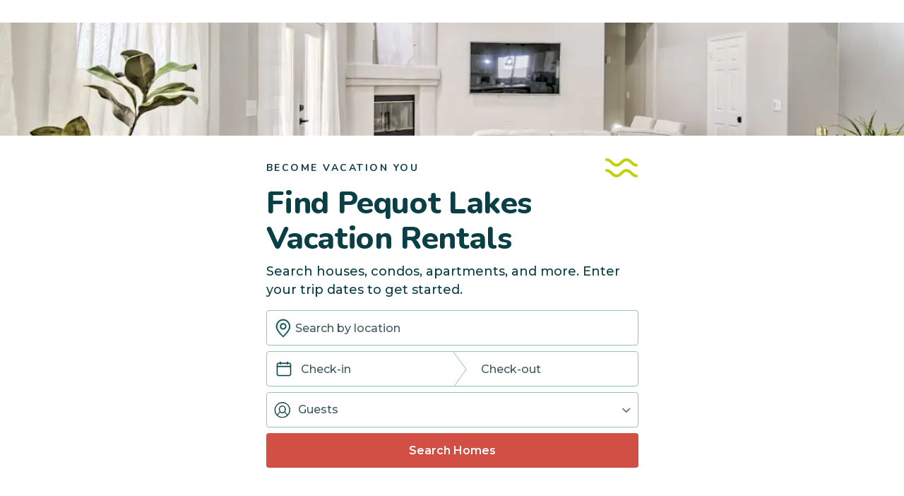

--- FILE ---
content_type: text/html; charset=utf-8
request_url: http://careers.evolvevacationrental.com/vacation-rentals/us/mn/pequot-lakes
body_size: 31041
content:
<!DOCTYPE html><html lang="en"><head><meta charSet="utf-8"/><meta content="width=device-width, height=device-height, initial-scale=1.0" name="viewport"/><link crossorigin="anonymous" href="https://google.com/" rel="dns-prefetch"/><title>THE BEST Pequot Lakes Vacation Rentals - Book Now | Evolve</title><link href="https://evolve.com/vacation-rentals/us/mn/pequot-lakes" rel="canonical"/><meta content="15 Pequot Lakes Vacation Rentals - Book the perfect vacation home rental in Pequot Lakes, MN. See verified listings • High-quality photos • Cabins • Wifi/Internet" name="description"/><meta content="https://evolve.com/vacation-rentals/us/mn/pequot-lakes" property="og:url"/><meta content="Evolve Vacation Rental" property="og:site_name"/><meta content="@EvolveVR" name="twitter:site"/><meta content="THE BEST Pequot Lakes Vacation Rentals - Book Now | Evolve" property="og:title"/><meta content="15 Pequot Lakes Vacation Rentals - Book the perfect vacation home rental in Pequot Lakes, MN. See verified listings • High-quality photos • Cabins • Wifi/Internet" property="og:description"/><meta content="https://res.cloudinary.com/evolve-vacation-rental-network/image/upload/v1654622778/Location_Landing/Hero_Images/Fallback_Images/Hero%20Fallback5.jpg" property="og:image"/><meta content="THE BEST Pequot Lakes Vacation Rentals - Book Now | Evolve" name="twitter:title"/><meta content="15 Pequot Lakes Vacation Rentals - Book the perfect vacation home rental in Pequot Lakes, MN. See verified listings • High-quality photos • Cabins • Wifi/Internet" name="twitter:description"/><meta content="https://res.cloudinary.com/evolve-vacation-rental-network/image/upload/v1654622778/Location_Landing/Hero_Images/Fallback_Images/Hero%20Fallback5.jpg" name="twitter:image"/><link rel="preload" as="image" imageSrcSet="https://res.cloudinary.com/evolve-vacation-rental-network/image/upload/f_auto,c_limit,w_128,q_45/Location_Landing/Hero_Images/Fallback_Images/Hero%20Fallback5.jpg 128w, https://res.cloudinary.com/evolve-vacation-rental-network/image/upload/f_auto,c_limit,w_256,q_45/Location_Landing/Hero_Images/Fallback_Images/Hero%20Fallback5.jpg 256w, https://res.cloudinary.com/evolve-vacation-rental-network/image/upload/f_auto,c_limit,w_320,q_45/Location_Landing/Hero_Images/Fallback_Images/Hero%20Fallback5.jpg 320w, https://res.cloudinary.com/evolve-vacation-rental-network/image/upload/f_auto,c_limit,w_360,q_45/Location_Landing/Hero_Images/Fallback_Images/Hero%20Fallback5.jpg 360w, https://res.cloudinary.com/evolve-vacation-rental-network/image/upload/f_auto,c_limit,w_640,q_45/Location_Landing/Hero_Images/Fallback_Images/Hero%20Fallback5.jpg 640w, https://res.cloudinary.com/evolve-vacation-rental-network/image/upload/f_auto,c_limit,w_750,q_45/Location_Landing/Hero_Images/Fallback_Images/Hero%20Fallback5.jpg 750w, https://res.cloudinary.com/evolve-vacation-rental-network/image/upload/f_auto,c_limit,w_828,q_45/Location_Landing/Hero_Images/Fallback_Images/Hero%20Fallback5.jpg 828w, https://res.cloudinary.com/evolve-vacation-rental-network/image/upload/f_auto,c_limit,w_1080,q_45/Location_Landing/Hero_Images/Fallback_Images/Hero%20Fallback5.jpg 1080w, https://res.cloudinary.com/evolve-vacation-rental-network/image/upload/f_auto,c_limit,w_1200,q_45/Location_Landing/Hero_Images/Fallback_Images/Hero%20Fallback5.jpg 1200w, https://res.cloudinary.com/evolve-vacation-rental-network/image/upload/f_auto,c_limit,w_1920,q_45/Location_Landing/Hero_Images/Fallback_Images/Hero%20Fallback5.jpg 1920w, https://res.cloudinary.com/evolve-vacation-rental-network/image/upload/f_auto,c_limit,w_2048,q_45/Location_Landing/Hero_Images/Fallback_Images/Hero%20Fallback5.jpg 2048w, https://res.cloudinary.com/evolve-vacation-rental-network/image/upload/f_auto,c_limit,w_3840,q_45/Location_Landing/Hero_Images/Fallback_Images/Hero%20Fallback5.jpg 3840w" imageSizes="(min-width: 900px) 1200px, (min-width: 600px) 600px, 400px" fetchpriority="high"/><meta name="next-head-count" content="16"/><meta charSet="utf-8"/><link href="/favicon.png" rel="shortcut icon"/><link href="/apple-touch-icon.png" rel="apple-touch-icon" sizes="180x180"/><link href="/favicon-32x32.png" rel="icon" sizes="32x32" type="image/png"/><link href="/favicon-16x16.png" rel="icon" sizes="16x16" type="image/png"/><link href="/site.webmanifest" rel="manifest"/><meta content="#da532c" name="msapplication-TileColor"/><meta content="#ffffff" name="theme-color"/><meta content="index,follow" name="robots"/><script>(function(w,l){w[l] = w[l] || [];w[l].push({'gtm.start':new Date().getTime(),event:'gtm.js'});})(window,'dataLayer');</script><script>window.dataLayer = window.dataLayer || [];
              window.dataLayer.push({
                originalLocation:
                  document.location.protocol +
                  '//' +
                  document.location.hostname +
                  document.location.pathname +
                  document.location.search,
              });</script><link rel="preconnect" href="https://fonts.gstatic.com" crossorigin /><link data-next-font="size-adjust" rel="preconnect" href="/" crossorigin="anonymous"/><link rel="preload" href="/_next/static/css/47d9c865d17d5b95.css" as="style"/><link rel="stylesheet" href="/_next/static/css/47d9c865d17d5b95.css" data-n-g=""/><link rel="preload" href="/_next/static/css/219b1b9b58c2045a.css" as="style"/><link rel="stylesheet" href="/_next/static/css/219b1b9b58c2045a.css" data-n-p=""/><link rel="preload" href="/_next/static/css/eb4ec97fd9452925.css" as="style"/><link rel="stylesheet" href="/_next/static/css/eb4ec97fd9452925.css" data-n-p=""/><link rel="preload" href="/_next/static/css/a2fb3e0d41653d14.css" as="style"/><link rel="stylesheet" href="/_next/static/css/a2fb3e0d41653d14.css" data-n-p=""/><noscript data-n-css=""></noscript><script defer="" nomodule="" src="/_next/static/chunks/polyfills-c67a75d1b6f99dc8.js"></script><script src="https://clerk.evolve.com/npm/@clerk/clerk-js@5/dist/clerk.browser.js" data-clerk-js-script="true" async="" data-clerk-publishable-key="pk_live_Y2xlcmsuZXZvbHZlLmNvbSQ" data-nscript="beforeInteractive"></script><script src="https://maps.googleapis.com/maps/api/js?key=AIzaSyDf4GW2eppIGvUNVjOHaqXLh4a9ISsUz6M&amp;libraries=places&amp;language=en" defer="" data-nscript="beforeInteractive"></script><script src="/_next/static/chunks/webpack-f6d783f28715096c.js" defer=""></script><script src="/_next/static/chunks/framework-b78bc773b89d3272.js" defer=""></script><script src="/_next/static/chunks/main-d1b04a46795738f3.js" defer=""></script><script src="/_next/static/chunks/pages/_app-35a314f79a459ba1.js" defer=""></script><script src="/_next/static/chunks/1966-05c29a64e94ef036.js" defer=""></script><script src="/_next/static/chunks/2052-f55567acd9ab1618.js" defer=""></script><script src="/_next/static/chunks/5863-e1b71bc99ae6c880.js" defer=""></script><script src="/_next/static/chunks/2812-fd6c2e360695d5c7.js" defer=""></script><script src="/_next/static/chunks/4019-cfbf3ab20d1797d3.js" defer=""></script><script src="/_next/static/chunks/8633-cf16620eedcbb00f.js" defer=""></script><script src="/_next/static/chunks/7739-20b21c2a5895fa26.js" defer=""></script><script src="/_next/static/chunks/9225-b22f6afcaed30890.js" defer=""></script><script src="/_next/static/chunks/6364-7e9e860cf982faba.js" defer=""></script><script src="/_next/static/chunks/2022-4e0eab2453b95892.js" defer=""></script><script src="/_next/static/chunks/pages/vacation-rentals/%5B...slug%5D-5e1c7dacb8420843.js" defer=""></script><script src="/_next/static/KWvPF6UvCnyOWeCYDuWzl/_buildManifest.js" defer=""></script><script src="/_next/static/KWvPF6UvCnyOWeCYDuWzl/_ssgManifest.js" defer=""></script><style data-href="https://fonts.googleapis.com/css2?family=Montserrat:wght@300;400;500;600;700;800&family=Nunito:wght@300;400;600;700;800;900&display=swap">@font-face{font-family:'Montserrat';font-style:normal;font-weight:300;font-display:swap;src:url(https://fonts.gstatic.com/l/font?kit=JTUHjIg1_i6t8kCHKm4532VJOt5-QNFgpCs16Ew9&skey=7bc19f711c0de8f&v=v31) format('woff')}@font-face{font-family:'Montserrat';font-style:normal;font-weight:400;font-display:swap;src:url(https://fonts.gstatic.com/l/font?kit=JTUHjIg1_i6t8kCHKm4532VJOt5-QNFgpCtr6Ew9&skey=7bc19f711c0de8f&v=v31) format('woff')}@font-face{font-family:'Montserrat';font-style:normal;font-weight:500;font-display:swap;src:url(https://fonts.gstatic.com/l/font?kit=JTUHjIg1_i6t8kCHKm4532VJOt5-QNFgpCtZ6Ew9&skey=7bc19f711c0de8f&v=v31) format('woff')}@font-face{font-family:'Montserrat';font-style:normal;font-weight:600;font-display:swap;src:url(https://fonts.gstatic.com/l/font?kit=JTUHjIg1_i6t8kCHKm4532VJOt5-QNFgpCu170w9&skey=7bc19f711c0de8f&v=v31) format('woff')}@font-face{font-family:'Montserrat';font-style:normal;font-weight:700;font-display:swap;src:url(https://fonts.gstatic.com/l/font?kit=JTUHjIg1_i6t8kCHKm4532VJOt5-QNFgpCuM70w9&skey=7bc19f711c0de8f&v=v31) format('woff')}@font-face{font-family:'Montserrat';font-style:normal;font-weight:800;font-display:swap;src:url(https://fonts.gstatic.com/l/font?kit=JTUHjIg1_i6t8kCHKm4532VJOt5-QNFgpCvr70w9&skey=7bc19f711c0de8f&v=v31) format('woff')}@font-face{font-family:'Nunito';font-style:normal;font-weight:300;font-display:swap;src:url(https://fonts.gstatic.com/l/font?kit=XRXI3I6Li01BKofiOc5wtlZ2di8HDOUhRTA&skey=27bb6aa8eea8a5e7&v=v32) format('woff')}@font-face{font-family:'Nunito';font-style:normal;font-weight:400;font-display:swap;src:url(https://fonts.gstatic.com/l/font?kit=XRXI3I6Li01BKofiOc5wtlZ2di8HDLshRTA&skey=27bb6aa8eea8a5e7&v=v32) format('woff')}@font-face{font-family:'Nunito';font-style:normal;font-weight:600;font-display:swap;src:url(https://fonts.gstatic.com/l/font?kit=XRXI3I6Li01BKofiOc5wtlZ2di8HDGUmRTA&skey=27bb6aa8eea8a5e7&v=v32) format('woff')}@font-face{font-family:'Nunito';font-style:normal;font-weight:700;font-display:swap;src:url(https://fonts.gstatic.com/l/font?kit=XRXI3I6Li01BKofiOc5wtlZ2di8HDFwmRTA&skey=27bb6aa8eea8a5e7&v=v32) format('woff')}@font-face{font-family:'Nunito';font-style:normal;font-weight:800;font-display:swap;src:url(https://fonts.gstatic.com/l/font?kit=XRXI3I6Li01BKofiOc5wtlZ2di8HDDsmRTA&skey=27bb6aa8eea8a5e7&v=v32) format('woff')}@font-face{font-family:'Nunito';font-style:normal;font-weight:900;font-display:swap;src:url(https://fonts.gstatic.com/l/font?kit=XRXI3I6Li01BKofiOc5wtlZ2di8HDBImRTA&skey=27bb6aa8eea8a5e7&v=v32) format('woff')}@font-face{font-family:'Montserrat';font-style:normal;font-weight:300;font-display:swap;src:url(https://fonts.gstatic.com/s/montserrat/v31/JTUSjIg1_i6t8kCHKm459WRhyyTh89ZNpQ.woff2) format('woff2');unicode-range:U+0460-052F,U+1C80-1C8A,U+20B4,U+2DE0-2DFF,U+A640-A69F,U+FE2E-FE2F}@font-face{font-family:'Montserrat';font-style:normal;font-weight:300;font-display:swap;src:url(https://fonts.gstatic.com/s/montserrat/v31/JTUSjIg1_i6t8kCHKm459W1hyyTh89ZNpQ.woff2) format('woff2');unicode-range:U+0301,U+0400-045F,U+0490-0491,U+04B0-04B1,U+2116}@font-face{font-family:'Montserrat';font-style:normal;font-weight:300;font-display:swap;src:url(https://fonts.gstatic.com/s/montserrat/v31/JTUSjIg1_i6t8kCHKm459WZhyyTh89ZNpQ.woff2) format('woff2');unicode-range:U+0102-0103,U+0110-0111,U+0128-0129,U+0168-0169,U+01A0-01A1,U+01AF-01B0,U+0300-0301,U+0303-0304,U+0308-0309,U+0323,U+0329,U+1EA0-1EF9,U+20AB}@font-face{font-family:'Montserrat';font-style:normal;font-weight:300;font-display:swap;src:url(https://fonts.gstatic.com/s/montserrat/v31/JTUSjIg1_i6t8kCHKm459WdhyyTh89ZNpQ.woff2) format('woff2');unicode-range:U+0100-02BA,U+02BD-02C5,U+02C7-02CC,U+02CE-02D7,U+02DD-02FF,U+0304,U+0308,U+0329,U+1D00-1DBF,U+1E00-1E9F,U+1EF2-1EFF,U+2020,U+20A0-20AB,U+20AD-20C0,U+2113,U+2C60-2C7F,U+A720-A7FF}@font-face{font-family:'Montserrat';font-style:normal;font-weight:300;font-display:swap;src:url(https://fonts.gstatic.com/s/montserrat/v31/JTUSjIg1_i6t8kCHKm459WlhyyTh89Y.woff2) format('woff2');unicode-range:U+0000-00FF,U+0131,U+0152-0153,U+02BB-02BC,U+02C6,U+02DA,U+02DC,U+0304,U+0308,U+0329,U+2000-206F,U+20AC,U+2122,U+2191,U+2193,U+2212,U+2215,U+FEFF,U+FFFD}@font-face{font-family:'Montserrat';font-style:normal;font-weight:400;font-display:swap;src:url(https://fonts.gstatic.com/s/montserrat/v31/JTUSjIg1_i6t8kCHKm459WRhyyTh89ZNpQ.woff2) format('woff2');unicode-range:U+0460-052F,U+1C80-1C8A,U+20B4,U+2DE0-2DFF,U+A640-A69F,U+FE2E-FE2F}@font-face{font-family:'Montserrat';font-style:normal;font-weight:400;font-display:swap;src:url(https://fonts.gstatic.com/s/montserrat/v31/JTUSjIg1_i6t8kCHKm459W1hyyTh89ZNpQ.woff2) format('woff2');unicode-range:U+0301,U+0400-045F,U+0490-0491,U+04B0-04B1,U+2116}@font-face{font-family:'Montserrat';font-style:normal;font-weight:400;font-display:swap;src:url(https://fonts.gstatic.com/s/montserrat/v31/JTUSjIg1_i6t8kCHKm459WZhyyTh89ZNpQ.woff2) format('woff2');unicode-range:U+0102-0103,U+0110-0111,U+0128-0129,U+0168-0169,U+01A0-01A1,U+01AF-01B0,U+0300-0301,U+0303-0304,U+0308-0309,U+0323,U+0329,U+1EA0-1EF9,U+20AB}@font-face{font-family:'Montserrat';font-style:normal;font-weight:400;font-display:swap;src:url(https://fonts.gstatic.com/s/montserrat/v31/JTUSjIg1_i6t8kCHKm459WdhyyTh89ZNpQ.woff2) format('woff2');unicode-range:U+0100-02BA,U+02BD-02C5,U+02C7-02CC,U+02CE-02D7,U+02DD-02FF,U+0304,U+0308,U+0329,U+1D00-1DBF,U+1E00-1E9F,U+1EF2-1EFF,U+2020,U+20A0-20AB,U+20AD-20C0,U+2113,U+2C60-2C7F,U+A720-A7FF}@font-face{font-family:'Montserrat';font-style:normal;font-weight:400;font-display:swap;src:url(https://fonts.gstatic.com/s/montserrat/v31/JTUSjIg1_i6t8kCHKm459WlhyyTh89Y.woff2) format('woff2');unicode-range:U+0000-00FF,U+0131,U+0152-0153,U+02BB-02BC,U+02C6,U+02DA,U+02DC,U+0304,U+0308,U+0329,U+2000-206F,U+20AC,U+2122,U+2191,U+2193,U+2212,U+2215,U+FEFF,U+FFFD}@font-face{font-family:'Montserrat';font-style:normal;font-weight:500;font-display:swap;src:url(https://fonts.gstatic.com/s/montserrat/v31/JTUSjIg1_i6t8kCHKm459WRhyyTh89ZNpQ.woff2) format('woff2');unicode-range:U+0460-052F,U+1C80-1C8A,U+20B4,U+2DE0-2DFF,U+A640-A69F,U+FE2E-FE2F}@font-face{font-family:'Montserrat';font-style:normal;font-weight:500;font-display:swap;src:url(https://fonts.gstatic.com/s/montserrat/v31/JTUSjIg1_i6t8kCHKm459W1hyyTh89ZNpQ.woff2) format('woff2');unicode-range:U+0301,U+0400-045F,U+0490-0491,U+04B0-04B1,U+2116}@font-face{font-family:'Montserrat';font-style:normal;font-weight:500;font-display:swap;src:url(https://fonts.gstatic.com/s/montserrat/v31/JTUSjIg1_i6t8kCHKm459WZhyyTh89ZNpQ.woff2) format('woff2');unicode-range:U+0102-0103,U+0110-0111,U+0128-0129,U+0168-0169,U+01A0-01A1,U+01AF-01B0,U+0300-0301,U+0303-0304,U+0308-0309,U+0323,U+0329,U+1EA0-1EF9,U+20AB}@font-face{font-family:'Montserrat';font-style:normal;font-weight:500;font-display:swap;src:url(https://fonts.gstatic.com/s/montserrat/v31/JTUSjIg1_i6t8kCHKm459WdhyyTh89ZNpQ.woff2) format('woff2');unicode-range:U+0100-02BA,U+02BD-02C5,U+02C7-02CC,U+02CE-02D7,U+02DD-02FF,U+0304,U+0308,U+0329,U+1D00-1DBF,U+1E00-1E9F,U+1EF2-1EFF,U+2020,U+20A0-20AB,U+20AD-20C0,U+2113,U+2C60-2C7F,U+A720-A7FF}@font-face{font-family:'Montserrat';font-style:normal;font-weight:500;font-display:swap;src:url(https://fonts.gstatic.com/s/montserrat/v31/JTUSjIg1_i6t8kCHKm459WlhyyTh89Y.woff2) format('woff2');unicode-range:U+0000-00FF,U+0131,U+0152-0153,U+02BB-02BC,U+02C6,U+02DA,U+02DC,U+0304,U+0308,U+0329,U+2000-206F,U+20AC,U+2122,U+2191,U+2193,U+2212,U+2215,U+FEFF,U+FFFD}@font-face{font-family:'Montserrat';font-style:normal;font-weight:600;font-display:swap;src:url(https://fonts.gstatic.com/s/montserrat/v31/JTUSjIg1_i6t8kCHKm459WRhyyTh89ZNpQ.woff2) format('woff2');unicode-range:U+0460-052F,U+1C80-1C8A,U+20B4,U+2DE0-2DFF,U+A640-A69F,U+FE2E-FE2F}@font-face{font-family:'Montserrat';font-style:normal;font-weight:600;font-display:swap;src:url(https://fonts.gstatic.com/s/montserrat/v31/JTUSjIg1_i6t8kCHKm459W1hyyTh89ZNpQ.woff2) format('woff2');unicode-range:U+0301,U+0400-045F,U+0490-0491,U+04B0-04B1,U+2116}@font-face{font-family:'Montserrat';font-style:normal;font-weight:600;font-display:swap;src:url(https://fonts.gstatic.com/s/montserrat/v31/JTUSjIg1_i6t8kCHKm459WZhyyTh89ZNpQ.woff2) format('woff2');unicode-range:U+0102-0103,U+0110-0111,U+0128-0129,U+0168-0169,U+01A0-01A1,U+01AF-01B0,U+0300-0301,U+0303-0304,U+0308-0309,U+0323,U+0329,U+1EA0-1EF9,U+20AB}@font-face{font-family:'Montserrat';font-style:normal;font-weight:600;font-display:swap;src:url(https://fonts.gstatic.com/s/montserrat/v31/JTUSjIg1_i6t8kCHKm459WdhyyTh89ZNpQ.woff2) format('woff2');unicode-range:U+0100-02BA,U+02BD-02C5,U+02C7-02CC,U+02CE-02D7,U+02DD-02FF,U+0304,U+0308,U+0329,U+1D00-1DBF,U+1E00-1E9F,U+1EF2-1EFF,U+2020,U+20A0-20AB,U+20AD-20C0,U+2113,U+2C60-2C7F,U+A720-A7FF}@font-face{font-family:'Montserrat';font-style:normal;font-weight:600;font-display:swap;src:url(https://fonts.gstatic.com/s/montserrat/v31/JTUSjIg1_i6t8kCHKm459WlhyyTh89Y.woff2) format('woff2');unicode-range:U+0000-00FF,U+0131,U+0152-0153,U+02BB-02BC,U+02C6,U+02DA,U+02DC,U+0304,U+0308,U+0329,U+2000-206F,U+20AC,U+2122,U+2191,U+2193,U+2212,U+2215,U+FEFF,U+FFFD}@font-face{font-family:'Montserrat';font-style:normal;font-weight:700;font-display:swap;src:url(https://fonts.gstatic.com/s/montserrat/v31/JTUSjIg1_i6t8kCHKm459WRhyyTh89ZNpQ.woff2) format('woff2');unicode-range:U+0460-052F,U+1C80-1C8A,U+20B4,U+2DE0-2DFF,U+A640-A69F,U+FE2E-FE2F}@font-face{font-family:'Montserrat';font-style:normal;font-weight:700;font-display:swap;src:url(https://fonts.gstatic.com/s/montserrat/v31/JTUSjIg1_i6t8kCHKm459W1hyyTh89ZNpQ.woff2) format('woff2');unicode-range:U+0301,U+0400-045F,U+0490-0491,U+04B0-04B1,U+2116}@font-face{font-family:'Montserrat';font-style:normal;font-weight:700;font-display:swap;src:url(https://fonts.gstatic.com/s/montserrat/v31/JTUSjIg1_i6t8kCHKm459WZhyyTh89ZNpQ.woff2) format('woff2');unicode-range:U+0102-0103,U+0110-0111,U+0128-0129,U+0168-0169,U+01A0-01A1,U+01AF-01B0,U+0300-0301,U+0303-0304,U+0308-0309,U+0323,U+0329,U+1EA0-1EF9,U+20AB}@font-face{font-family:'Montserrat';font-style:normal;font-weight:700;font-display:swap;src:url(https://fonts.gstatic.com/s/montserrat/v31/JTUSjIg1_i6t8kCHKm459WdhyyTh89ZNpQ.woff2) format('woff2');unicode-range:U+0100-02BA,U+02BD-02C5,U+02C7-02CC,U+02CE-02D7,U+02DD-02FF,U+0304,U+0308,U+0329,U+1D00-1DBF,U+1E00-1E9F,U+1EF2-1EFF,U+2020,U+20A0-20AB,U+20AD-20C0,U+2113,U+2C60-2C7F,U+A720-A7FF}@font-face{font-family:'Montserrat';font-style:normal;font-weight:700;font-display:swap;src:url(https://fonts.gstatic.com/s/montserrat/v31/JTUSjIg1_i6t8kCHKm459WlhyyTh89Y.woff2) format('woff2');unicode-range:U+0000-00FF,U+0131,U+0152-0153,U+02BB-02BC,U+02C6,U+02DA,U+02DC,U+0304,U+0308,U+0329,U+2000-206F,U+20AC,U+2122,U+2191,U+2193,U+2212,U+2215,U+FEFF,U+FFFD}@font-face{font-family:'Montserrat';font-style:normal;font-weight:800;font-display:swap;src:url(https://fonts.gstatic.com/s/montserrat/v31/JTUSjIg1_i6t8kCHKm459WRhyyTh89ZNpQ.woff2) format('woff2');unicode-range:U+0460-052F,U+1C80-1C8A,U+20B4,U+2DE0-2DFF,U+A640-A69F,U+FE2E-FE2F}@font-face{font-family:'Montserrat';font-style:normal;font-weight:800;font-display:swap;src:url(https://fonts.gstatic.com/s/montserrat/v31/JTUSjIg1_i6t8kCHKm459W1hyyTh89ZNpQ.woff2) format('woff2');unicode-range:U+0301,U+0400-045F,U+0490-0491,U+04B0-04B1,U+2116}@font-face{font-family:'Montserrat';font-style:normal;font-weight:800;font-display:swap;src:url(https://fonts.gstatic.com/s/montserrat/v31/JTUSjIg1_i6t8kCHKm459WZhyyTh89ZNpQ.woff2) format('woff2');unicode-range:U+0102-0103,U+0110-0111,U+0128-0129,U+0168-0169,U+01A0-01A1,U+01AF-01B0,U+0300-0301,U+0303-0304,U+0308-0309,U+0323,U+0329,U+1EA0-1EF9,U+20AB}@font-face{font-family:'Montserrat';font-style:normal;font-weight:800;font-display:swap;src:url(https://fonts.gstatic.com/s/montserrat/v31/JTUSjIg1_i6t8kCHKm459WdhyyTh89ZNpQ.woff2) format('woff2');unicode-range:U+0100-02BA,U+02BD-02C5,U+02C7-02CC,U+02CE-02D7,U+02DD-02FF,U+0304,U+0308,U+0329,U+1D00-1DBF,U+1E00-1E9F,U+1EF2-1EFF,U+2020,U+20A0-20AB,U+20AD-20C0,U+2113,U+2C60-2C7F,U+A720-A7FF}@font-face{font-family:'Montserrat';font-style:normal;font-weight:800;font-display:swap;src:url(https://fonts.gstatic.com/s/montserrat/v31/JTUSjIg1_i6t8kCHKm459WlhyyTh89Y.woff2) format('woff2');unicode-range:U+0000-00FF,U+0131,U+0152-0153,U+02BB-02BC,U+02C6,U+02DA,U+02DC,U+0304,U+0308,U+0329,U+2000-206F,U+20AC,U+2122,U+2191,U+2193,U+2212,U+2215,U+FEFF,U+FFFD}@font-face{font-family:'Nunito';font-style:normal;font-weight:300;font-display:swap;src:url(https://fonts.gstatic.com/s/nunito/v32/XRXV3I6Li01BKofIOOaBTMnFcQIG.woff2) format('woff2');unicode-range:U+0460-052F,U+1C80-1C8A,U+20B4,U+2DE0-2DFF,U+A640-A69F,U+FE2E-FE2F}@font-face{font-family:'Nunito';font-style:normal;font-weight:300;font-display:swap;src:url(https://fonts.gstatic.com/s/nunito/v32/XRXV3I6Li01BKofIMeaBTMnFcQIG.woff2) format('woff2');unicode-range:U+0301,U+0400-045F,U+0490-0491,U+04B0-04B1,U+2116}@font-face{font-family:'Nunito';font-style:normal;font-weight:300;font-display:swap;src:url(https://fonts.gstatic.com/s/nunito/v32/XRXV3I6Li01BKofIOuaBTMnFcQIG.woff2) format('woff2');unicode-range:U+0102-0103,U+0110-0111,U+0128-0129,U+0168-0169,U+01A0-01A1,U+01AF-01B0,U+0300-0301,U+0303-0304,U+0308-0309,U+0323,U+0329,U+1EA0-1EF9,U+20AB}@font-face{font-family:'Nunito';font-style:normal;font-weight:300;font-display:swap;src:url(https://fonts.gstatic.com/s/nunito/v32/XRXV3I6Li01BKofIO-aBTMnFcQIG.woff2) format('woff2');unicode-range:U+0100-02BA,U+02BD-02C5,U+02C7-02CC,U+02CE-02D7,U+02DD-02FF,U+0304,U+0308,U+0329,U+1D00-1DBF,U+1E00-1E9F,U+1EF2-1EFF,U+2020,U+20A0-20AB,U+20AD-20C0,U+2113,U+2C60-2C7F,U+A720-A7FF}@font-face{font-family:'Nunito';font-style:normal;font-weight:300;font-display:swap;src:url(https://fonts.gstatic.com/s/nunito/v32/XRXV3I6Li01BKofINeaBTMnFcQ.woff2) format('woff2');unicode-range:U+0000-00FF,U+0131,U+0152-0153,U+02BB-02BC,U+02C6,U+02DA,U+02DC,U+0304,U+0308,U+0329,U+2000-206F,U+20AC,U+2122,U+2191,U+2193,U+2212,U+2215,U+FEFF,U+FFFD}@font-face{font-family:'Nunito';font-style:normal;font-weight:400;font-display:swap;src:url(https://fonts.gstatic.com/s/nunito/v32/XRXV3I6Li01BKofIOOaBTMnFcQIG.woff2) format('woff2');unicode-range:U+0460-052F,U+1C80-1C8A,U+20B4,U+2DE0-2DFF,U+A640-A69F,U+FE2E-FE2F}@font-face{font-family:'Nunito';font-style:normal;font-weight:400;font-display:swap;src:url(https://fonts.gstatic.com/s/nunito/v32/XRXV3I6Li01BKofIMeaBTMnFcQIG.woff2) format('woff2');unicode-range:U+0301,U+0400-045F,U+0490-0491,U+04B0-04B1,U+2116}@font-face{font-family:'Nunito';font-style:normal;font-weight:400;font-display:swap;src:url(https://fonts.gstatic.com/s/nunito/v32/XRXV3I6Li01BKofIOuaBTMnFcQIG.woff2) format('woff2');unicode-range:U+0102-0103,U+0110-0111,U+0128-0129,U+0168-0169,U+01A0-01A1,U+01AF-01B0,U+0300-0301,U+0303-0304,U+0308-0309,U+0323,U+0329,U+1EA0-1EF9,U+20AB}@font-face{font-family:'Nunito';font-style:normal;font-weight:400;font-display:swap;src:url(https://fonts.gstatic.com/s/nunito/v32/XRXV3I6Li01BKofIO-aBTMnFcQIG.woff2) format('woff2');unicode-range:U+0100-02BA,U+02BD-02C5,U+02C7-02CC,U+02CE-02D7,U+02DD-02FF,U+0304,U+0308,U+0329,U+1D00-1DBF,U+1E00-1E9F,U+1EF2-1EFF,U+2020,U+20A0-20AB,U+20AD-20C0,U+2113,U+2C60-2C7F,U+A720-A7FF}@font-face{font-family:'Nunito';font-style:normal;font-weight:400;font-display:swap;src:url(https://fonts.gstatic.com/s/nunito/v32/XRXV3I6Li01BKofINeaBTMnFcQ.woff2) format('woff2');unicode-range:U+0000-00FF,U+0131,U+0152-0153,U+02BB-02BC,U+02C6,U+02DA,U+02DC,U+0304,U+0308,U+0329,U+2000-206F,U+20AC,U+2122,U+2191,U+2193,U+2212,U+2215,U+FEFF,U+FFFD}@font-face{font-family:'Nunito';font-style:normal;font-weight:600;font-display:swap;src:url(https://fonts.gstatic.com/s/nunito/v32/XRXV3I6Li01BKofIOOaBTMnFcQIG.woff2) format('woff2');unicode-range:U+0460-052F,U+1C80-1C8A,U+20B4,U+2DE0-2DFF,U+A640-A69F,U+FE2E-FE2F}@font-face{font-family:'Nunito';font-style:normal;font-weight:600;font-display:swap;src:url(https://fonts.gstatic.com/s/nunito/v32/XRXV3I6Li01BKofIMeaBTMnFcQIG.woff2) format('woff2');unicode-range:U+0301,U+0400-045F,U+0490-0491,U+04B0-04B1,U+2116}@font-face{font-family:'Nunito';font-style:normal;font-weight:600;font-display:swap;src:url(https://fonts.gstatic.com/s/nunito/v32/XRXV3I6Li01BKofIOuaBTMnFcQIG.woff2) format('woff2');unicode-range:U+0102-0103,U+0110-0111,U+0128-0129,U+0168-0169,U+01A0-01A1,U+01AF-01B0,U+0300-0301,U+0303-0304,U+0308-0309,U+0323,U+0329,U+1EA0-1EF9,U+20AB}@font-face{font-family:'Nunito';font-style:normal;font-weight:600;font-display:swap;src:url(https://fonts.gstatic.com/s/nunito/v32/XRXV3I6Li01BKofIO-aBTMnFcQIG.woff2) format('woff2');unicode-range:U+0100-02BA,U+02BD-02C5,U+02C7-02CC,U+02CE-02D7,U+02DD-02FF,U+0304,U+0308,U+0329,U+1D00-1DBF,U+1E00-1E9F,U+1EF2-1EFF,U+2020,U+20A0-20AB,U+20AD-20C0,U+2113,U+2C60-2C7F,U+A720-A7FF}@font-face{font-family:'Nunito';font-style:normal;font-weight:600;font-display:swap;src:url(https://fonts.gstatic.com/s/nunito/v32/XRXV3I6Li01BKofINeaBTMnFcQ.woff2) format('woff2');unicode-range:U+0000-00FF,U+0131,U+0152-0153,U+02BB-02BC,U+02C6,U+02DA,U+02DC,U+0304,U+0308,U+0329,U+2000-206F,U+20AC,U+2122,U+2191,U+2193,U+2212,U+2215,U+FEFF,U+FFFD}@font-face{font-family:'Nunito';font-style:normal;font-weight:700;font-display:swap;src:url(https://fonts.gstatic.com/s/nunito/v32/XRXV3I6Li01BKofIOOaBTMnFcQIG.woff2) format('woff2');unicode-range:U+0460-052F,U+1C80-1C8A,U+20B4,U+2DE0-2DFF,U+A640-A69F,U+FE2E-FE2F}@font-face{font-family:'Nunito';font-style:normal;font-weight:700;font-display:swap;src:url(https://fonts.gstatic.com/s/nunito/v32/XRXV3I6Li01BKofIMeaBTMnFcQIG.woff2) format('woff2');unicode-range:U+0301,U+0400-045F,U+0490-0491,U+04B0-04B1,U+2116}@font-face{font-family:'Nunito';font-style:normal;font-weight:700;font-display:swap;src:url(https://fonts.gstatic.com/s/nunito/v32/XRXV3I6Li01BKofIOuaBTMnFcQIG.woff2) format('woff2');unicode-range:U+0102-0103,U+0110-0111,U+0128-0129,U+0168-0169,U+01A0-01A1,U+01AF-01B0,U+0300-0301,U+0303-0304,U+0308-0309,U+0323,U+0329,U+1EA0-1EF9,U+20AB}@font-face{font-family:'Nunito';font-style:normal;font-weight:700;font-display:swap;src:url(https://fonts.gstatic.com/s/nunito/v32/XRXV3I6Li01BKofIO-aBTMnFcQIG.woff2) format('woff2');unicode-range:U+0100-02BA,U+02BD-02C5,U+02C7-02CC,U+02CE-02D7,U+02DD-02FF,U+0304,U+0308,U+0329,U+1D00-1DBF,U+1E00-1E9F,U+1EF2-1EFF,U+2020,U+20A0-20AB,U+20AD-20C0,U+2113,U+2C60-2C7F,U+A720-A7FF}@font-face{font-family:'Nunito';font-style:normal;font-weight:700;font-display:swap;src:url(https://fonts.gstatic.com/s/nunito/v32/XRXV3I6Li01BKofINeaBTMnFcQ.woff2) format('woff2');unicode-range:U+0000-00FF,U+0131,U+0152-0153,U+02BB-02BC,U+02C6,U+02DA,U+02DC,U+0304,U+0308,U+0329,U+2000-206F,U+20AC,U+2122,U+2191,U+2193,U+2212,U+2215,U+FEFF,U+FFFD}@font-face{font-family:'Nunito';font-style:normal;font-weight:800;font-display:swap;src:url(https://fonts.gstatic.com/s/nunito/v32/XRXV3I6Li01BKofIOOaBTMnFcQIG.woff2) format('woff2');unicode-range:U+0460-052F,U+1C80-1C8A,U+20B4,U+2DE0-2DFF,U+A640-A69F,U+FE2E-FE2F}@font-face{font-family:'Nunito';font-style:normal;font-weight:800;font-display:swap;src:url(https://fonts.gstatic.com/s/nunito/v32/XRXV3I6Li01BKofIMeaBTMnFcQIG.woff2) format('woff2');unicode-range:U+0301,U+0400-045F,U+0490-0491,U+04B0-04B1,U+2116}@font-face{font-family:'Nunito';font-style:normal;font-weight:800;font-display:swap;src:url(https://fonts.gstatic.com/s/nunito/v32/XRXV3I6Li01BKofIOuaBTMnFcQIG.woff2) format('woff2');unicode-range:U+0102-0103,U+0110-0111,U+0128-0129,U+0168-0169,U+01A0-01A1,U+01AF-01B0,U+0300-0301,U+0303-0304,U+0308-0309,U+0323,U+0329,U+1EA0-1EF9,U+20AB}@font-face{font-family:'Nunito';font-style:normal;font-weight:800;font-display:swap;src:url(https://fonts.gstatic.com/s/nunito/v32/XRXV3I6Li01BKofIO-aBTMnFcQIG.woff2) format('woff2');unicode-range:U+0100-02BA,U+02BD-02C5,U+02C7-02CC,U+02CE-02D7,U+02DD-02FF,U+0304,U+0308,U+0329,U+1D00-1DBF,U+1E00-1E9F,U+1EF2-1EFF,U+2020,U+20A0-20AB,U+20AD-20C0,U+2113,U+2C60-2C7F,U+A720-A7FF}@font-face{font-family:'Nunito';font-style:normal;font-weight:800;font-display:swap;src:url(https://fonts.gstatic.com/s/nunito/v32/XRXV3I6Li01BKofINeaBTMnFcQ.woff2) format('woff2');unicode-range:U+0000-00FF,U+0131,U+0152-0153,U+02BB-02BC,U+02C6,U+02DA,U+02DC,U+0304,U+0308,U+0329,U+2000-206F,U+20AC,U+2122,U+2191,U+2193,U+2212,U+2215,U+FEFF,U+FFFD}@font-face{font-family:'Nunito';font-style:normal;font-weight:900;font-display:swap;src:url(https://fonts.gstatic.com/s/nunito/v32/XRXV3I6Li01BKofIOOaBTMnFcQIG.woff2) format('woff2');unicode-range:U+0460-052F,U+1C80-1C8A,U+20B4,U+2DE0-2DFF,U+A640-A69F,U+FE2E-FE2F}@font-face{font-family:'Nunito';font-style:normal;font-weight:900;font-display:swap;src:url(https://fonts.gstatic.com/s/nunito/v32/XRXV3I6Li01BKofIMeaBTMnFcQIG.woff2) format('woff2');unicode-range:U+0301,U+0400-045F,U+0490-0491,U+04B0-04B1,U+2116}@font-face{font-family:'Nunito';font-style:normal;font-weight:900;font-display:swap;src:url(https://fonts.gstatic.com/s/nunito/v32/XRXV3I6Li01BKofIOuaBTMnFcQIG.woff2) format('woff2');unicode-range:U+0102-0103,U+0110-0111,U+0128-0129,U+0168-0169,U+01A0-01A1,U+01AF-01B0,U+0300-0301,U+0303-0304,U+0308-0309,U+0323,U+0329,U+1EA0-1EF9,U+20AB}@font-face{font-family:'Nunito';font-style:normal;font-weight:900;font-display:swap;src:url(https://fonts.gstatic.com/s/nunito/v32/XRXV3I6Li01BKofIO-aBTMnFcQIG.woff2) format('woff2');unicode-range:U+0100-02BA,U+02BD-02C5,U+02C7-02CC,U+02CE-02D7,U+02DD-02FF,U+0304,U+0308,U+0329,U+1D00-1DBF,U+1E00-1E9F,U+1EF2-1EFF,U+2020,U+20A0-20AB,U+20AD-20C0,U+2113,U+2C60-2C7F,U+A720-A7FF}@font-face{font-family:'Nunito';font-style:normal;font-weight:900;font-display:swap;src:url(https://fonts.gstatic.com/s/nunito/v32/XRXV3I6Li01BKofINeaBTMnFcQ.woff2) format('woff2');unicode-range:U+0000-00FF,U+0131,U+0152-0153,U+02BB-02BC,U+02C6,U+02DA,U+02DC,U+0304,U+0308,U+0329,U+2000-206F,U+20AC,U+2122,U+2191,U+2193,U+2212,U+2215,U+FEFF,U+FFFD}</style></head><body><div id="__next"><div class="Header_bannerContainer__gN7ag"></div><header class="Header_header__1RJ5C"><nav class="Header_mobileNav__w9RyV"><div class=""><div class="Header_logoContainer__wgzjD "><a id="header_evolve_logo_mobile_link" class="btn-cta Header_mobileCta___MCkr" href="/"><svg xmlns="http://www.w3.org/2000/svg" fill="none" viewBox="0 0 505 99"><g clip-path="url(#evolve-logo_svg__clip0)"><path fill="#1AB2C5" d="M191.86 42.42c-2.63-16.75-15.23-26.68-30.86-26.68-19.38 0-34.16 14.78-34.16 33.73 0 18.95 14.64 33.58 34.73 33.58a42.38 42.38 0 0027.64-10.4 2.003 2.003 0 00.53-2.26l-3.08-7.55a1.997 1.997 0 00-1.426-1.197 1.996 1.996 0 00-1.794.497c-6.86 6.31-14.17 9.14-21.72 9.14-8 0-14.14-3.44-17.85-8.77a2.007 2.007 0 01-.273-1.782 2.01 2.01 0 011.273-1.278l45.63-14.78a2.002 2.002 0 001.36-2.25zM140 48.89c.43-12.2 9.33-21.53 21-21.53 7.17 0 13.2 3.59 15.93 9.47L140 48.89zm114.79-33.13l-12.12 1.53a2.008 2.008 0 00-1.67 1.24l-15.32 37.26-15.1-37.24a1.995 1.995 0 00-1.64-1.26l-12.2-1.54a2 2 0 00-2.13 2.84l27.44 63.23a1.992 1.992 0 001.87 1.23h3.65a1.995 1.995 0 001.87-1.23l27.48-63.23a2 2 0 00-2.13-2.83zm181.01-.01l-12.21 1.54a2.003 2.003 0 00-1.59 1.26l-15.1 37.24-15.4-37.26a2.06 2.06 0 00-1.64-1.24l-12.12-1.53a2 2 0 00-2.12 2.83l27.47 63.23a2 2 0 001.91 1.23h3.65a2 2 0 001.88-1.23l27.43-63.23a2.007 2.007 0 00-.21-2.082 1.999 1.999 0 00-1.95-.758zm-142.44 0c-19.29 0-34.56 14.75-34.56 33.65s15.27 33.52 34.56 33.52c19.29 0 34.64-14.63 34.64-33.52s-15.23-33.65-34.64-33.65zm0 54.87a21.294 21.294 0 01-19.715-13.08 21.292 21.292 0 1140.935-8.27 21.1 21.1 0 01-6.136 15.122 21.105 21.105 0 01-15.084 6.228zm88.81-.27h-28.32V17.79a2.05 2.05 0 00-2.36-2l-9.81 1.51a2 2 0 00-1.74 2v61.57a2.05 2.05 0 002.06 2h38.73a2 2 0 002-1.71l1.44-8.47a2 2 0 00-2-2.34zm122.15-27.92c-2.63-16.75-15.23-26.68-30.91-26.68-19.37 0-34.15 14.78-34.15 33.72 0 18.94 14.63 33.58 34.74 33.58a42.422 42.422 0 0027.64-10.39 2.002 2.002 0 00.53-2.27l-3.08-7.55a1.997 1.997 0 00-1.426-1.197 1.996 1.996 0 00-1.794.497c-6.86 6.31-14.17 9.14-21.72 9.14-8 0-14.13-3.44-17.85-8.76a2.007 2.007 0 01.207-2.583c.222-.222.494-.39.793-.487L503 44.67a2 2 0 001.32-2.24zm-51.86 6.47c.43-12.2 9.33-21.53 21-21.53 7.18 0 13.2 3.59 15.93 9.47L452.46 48.9z"></path><path fill="url(#evolve-logo_svg__paint0_linear)" d="M69.09 39.29l-15.8-15.8a5.53 5.53 0 00-7.8 0l-15.8 15.8a5.54 5.54 0 00-1.61 3.9v14a65.924 65.924 0 0111-3.52v-8.2l10.31-10.29 10.28 10.29v5.21c3.83-.63 5.56-.94 7.36-1.34.91-.21 2.16-.5 3.67-.92v-5.23a5.54 5.54 0 00-1.61-3.9z"></path><path fill="url(#evolve-logo_svg__paint1_linear)" d="M93.62 27.37A49.4 49.4 0 00.1 46.28 51.32 51.32 0 00.06 52a5.94 5.94 0 008.88 4.81l.1-.06a6.07 6.07 0 003-5.57v-1.75a37.39 37.39 0 0171.35-15.61A39.004 39.004 0 0185.84 41c.12.33.17.39.23.54 4.4-2 6.74-4 10.44-7a51.885 51.885 0 00-2.89-7.17z"></path><path fill="#79BB42" d="M94.18 70.24a49.36 49.36 0 01-79.12 14.63 50.991 50.991 0 01-5-5.66c1-.66 1.54-1 1.56-1.06 3.08-2.1 6-3.86 8.67-5.36a37.998 37.998 0 005.51 5.55 37.322 37.322 0 0057.42-13.07 5.91 5.91 0 012.89-2.84l.14-.06a6 6 0 017.93 7.87z"></path><path fill="#BDD031" d="M88.43 53.19l-.31.15c-.54.26-2.12 1-4.36 2-1.11.47-2.83 1.2-5.16 2-2.63 1-4.72 1.6-5.71 1.89A69.619 69.619 0 0167 60.77c-1.8.41-3.54.72-7.37 1.35-3.83.63-7.5 1.13-8.9 1.33-3.93.55-7.73 1.11-11.65 2A66.571 66.571 0 0028.1 69a78.243 78.243 0 00-7.84 3.8c-2.71 1.5-5.59 3.26-8.67 5.37l-1.56 1-.03-.05a11.12 11.12 0 013.3-16.19l.11-.06c.49-.29 2.11-1.23 4.36-2.36 1.1-.55 2.54-1.24 4.2-2a84.887 84.887 0 0111.5-4.06c2.39-.65 4.23-1 5.64-1.33 3.46-.71 6-1 10.42-1.67 5.53-.79 6.78-.91 10.13-1.49 2-.36 3.94-.73 6.21-1.29s3.95-1.06 4.8-1.33c.85-.27 3.53-1.11 6.72-2.4.82-.34 2.75-1.13 5.19-2.3 0 0 1.61-.78 3.25-1.64a104.333 104.333 0 0010.68-6.52v.13a15.56 15.56 0 01-8.08 18.58z"></path></g><defs><linearGradient id="evolve-logo_svg__paint0_linear" x1="50.43" x2="45.08" y1="53.399" y2="33.88" gradientUnits="userSpaceOnUse"><stop stop-color="#6FB844"></stop><stop offset="1" stop-color="#BDD031"></stop></linearGradient><linearGradient id="evolve-logo_svg__paint1_linear" x1="77.87" x2="28.88" y1="56.95" y2="25.44" gradientUnits="userSpaceOnUse"><stop stop-color="#028998"></stop><stop offset="1" stop-color="#17B1C3"></stop></linearGradient><clipPath id="evolve-logo_svg__clip0"><path fill="#fff" d="M0 0h505v99H0z"></path></clipPath></defs></svg><span>Evolve Vacation Rental</span></a></div><div class="Header_searchFields__Wdtar "></div></div><div class="Header_mobileMenu__XfB6x"></div><button class="Header_headerMobileHamburgerBtn__69XcG " id="header_mobile_hamburger_btn" title="View main menu."><div class="Header_mobileMenuTrigger__5XGLh  "><span class=""></span><span class=""></span><span class=""></span><span class=""></span></div></button></nav></header><section class="ResponsivePageLayout_responsivePage__H3GRp"><section class="ResponsivePageLayout_responsivePageLayout__lctr_"><section class="AutoPageHero_heroSection__RpXhe" id="AutoPageHero"><div class="AutoPageHero_hero__8Vleu"><img alt="interior view of kitchen island, dining room table with table settings, and a couch in front of the television in the background" title="city-living space" fetchpriority="high" decoding="async" data-nimg="fill" style="position:absolute;height:100%;width:100%;left:0;top:0;right:0;bottom:0;object-fit:cover;object-position:center center;color:transparent;background-size:cover;background-position:center center;background-repeat:no-repeat;background-image:url(&quot;data:image/svg+xml;charset=utf-8,%3Csvg xmlns=&#x27;http://www.w3.org/2000/svg&#x27; %3E%3Cfilter id=&#x27;b&#x27; color-interpolation-filters=&#x27;sRGB&#x27;%3E%3CfeGaussianBlur stdDeviation=&#x27;20&#x27;/%3E%3CfeColorMatrix values=&#x27;1 0 0 0 0 0 1 0 0 0 0 0 1 0 0 0 0 0 100 -1&#x27; result=&#x27;s&#x27;/%3E%3CfeFlood x=&#x27;0&#x27; y=&#x27;0&#x27; width=&#x27;100%25&#x27; height=&#x27;100%25&#x27;/%3E%3CfeComposite operator=&#x27;out&#x27; in=&#x27;s&#x27;/%3E%3CfeComposite in2=&#x27;SourceGraphic&#x27;/%3E%3CfeGaussianBlur stdDeviation=&#x27;20&#x27;/%3E%3C/filter%3E%3Cimage width=&#x27;100%25&#x27; height=&#x27;100%25&#x27; x=&#x27;0&#x27; y=&#x27;0&#x27; preserveAspectRatio=&#x27;xMidYMid slice&#x27; style=&#x27;filter: url(%23b);&#x27; href=&#x27;https://res.cloudinary.com/evolve-vacation-rental-network/image/upload/f_auto,c_limit,w_200,q_10,e_blur:1000/Location_Landing/Hero_Images/Fallback_Images/Hero%20Fallback5.jpg&#x27;/%3E%3C/svg%3E&quot;)" sizes="(min-width: 900px) 1200px, (min-width: 600px) 600px, 400px" srcSet="https://res.cloudinary.com/evolve-vacation-rental-network/image/upload/f_auto,c_limit,w_128,q_45/Location_Landing/Hero_Images/Fallback_Images/Hero%20Fallback5.jpg 128w, https://res.cloudinary.com/evolve-vacation-rental-network/image/upload/f_auto,c_limit,w_256,q_45/Location_Landing/Hero_Images/Fallback_Images/Hero%20Fallback5.jpg 256w, https://res.cloudinary.com/evolve-vacation-rental-network/image/upload/f_auto,c_limit,w_320,q_45/Location_Landing/Hero_Images/Fallback_Images/Hero%20Fallback5.jpg 320w, https://res.cloudinary.com/evolve-vacation-rental-network/image/upload/f_auto,c_limit,w_360,q_45/Location_Landing/Hero_Images/Fallback_Images/Hero%20Fallback5.jpg 360w, https://res.cloudinary.com/evolve-vacation-rental-network/image/upload/f_auto,c_limit,w_640,q_45/Location_Landing/Hero_Images/Fallback_Images/Hero%20Fallback5.jpg 640w, https://res.cloudinary.com/evolve-vacation-rental-network/image/upload/f_auto,c_limit,w_750,q_45/Location_Landing/Hero_Images/Fallback_Images/Hero%20Fallback5.jpg 750w, https://res.cloudinary.com/evolve-vacation-rental-network/image/upload/f_auto,c_limit,w_828,q_45/Location_Landing/Hero_Images/Fallback_Images/Hero%20Fallback5.jpg 828w, https://res.cloudinary.com/evolve-vacation-rental-network/image/upload/f_auto,c_limit,w_1080,q_45/Location_Landing/Hero_Images/Fallback_Images/Hero%20Fallback5.jpg 1080w, https://res.cloudinary.com/evolve-vacation-rental-network/image/upload/f_auto,c_limit,w_1200,q_45/Location_Landing/Hero_Images/Fallback_Images/Hero%20Fallback5.jpg 1200w, https://res.cloudinary.com/evolve-vacation-rental-network/image/upload/f_auto,c_limit,w_1920,q_45/Location_Landing/Hero_Images/Fallback_Images/Hero%20Fallback5.jpg 1920w, https://res.cloudinary.com/evolve-vacation-rental-network/image/upload/f_auto,c_limit,w_2048,q_45/Location_Landing/Hero_Images/Fallback_Images/Hero%20Fallback5.jpg 2048w, https://res.cloudinary.com/evolve-vacation-rental-network/image/upload/f_auto,c_limit,w_3840,q_45/Location_Landing/Hero_Images/Fallback_Images/Hero%20Fallback5.jpg 3840w" src="https://res.cloudinary.com/evolve-vacation-rental-network/image/upload/f_auto,c_limit,w_3840,q_45/Location_Landing/Hero_Images/Fallback_Images/Hero%20Fallback5.jpg"/><div class="AutoPageHero_heroContentContainer__DxW5_"></div></div><div class="AutoPageHero_heroContent__CcscG"><div class="AutoPageHero_labelRow__kYV9z"><span class="section-label">BECOME VACATION YOU</span><svg width="47" height="27" xmlns="http://www.w3.org/2000/svg"><g stroke="#C0D20F" stroke-width="4" fill="none" fill-rule="evenodd" stroke-linecap="round" stroke-linejoin="round"><path d="M2 2c7 0 7 7.806 13.999 7.806 7 0 7-7.806 14-7.806S37 9.806 44 9.806M2 17.194C9 17.194 9 25 15.999 25c7 0 7-7.806 14-7.806S37 25 44 25"></path></g></svg></div><h1 class="AutoPageHero_title__V3gQq">Find Pequot Lakes Vacation Rentals</h1><span class="AutoPageHero_subtitle__oKEsB">Search houses, condos, apartments, and more. Enter your trip dates to get started.</span><div class="SearchBar_searchBar__iEwRd AutoPageHero_autoPageSearchBar___v4Wi"><div class="SearchBar_searchBox__KuRb7"><div><div class="SearchBox_searchBox__NDDDH  "><div class="SearchBox_footer__kRi5w"><button class="SearchBox_btn__lb2lA">Cancel</button></div><div class="SearchBox_desktopSearchBox__nFRau" role="textbox" tabindex="0"><svg xmlns="http://www.w3.org/2000/svg" viewBox="0 0 24 24" class="SearchBox_searchIcon__PQjg_" width="40"><g fill="none" fill-rule="evenodd" stroke="#12575F"><path fill="#12575F" stroke-width="0.5" d="M11.95 4.75a6.09 6.09 0 00-5.94 6.45c.17 3.06 4.14 7.08 5.5 8.36a.65.65 0 00.9 0c1.35-1.27 5.32-5.25 5.48-8.36a6.09 6.09 0 00-5.94-6.45m0 .75a5.36 5.36 0 015.2 5.66c-.13 2.25-2.75 5.49-5.2 7.8-2.44-2.34-5.07-5.6-5.2-7.8a5.34 5.34 0 015.2-5.66"></path><path stroke-width="1.25" d="M11.95 12.94a2.2 2.2 0 110-4.4 2.2 2.2 0 010 4.4z"></path></g></svg><input class="SearchBox_searchInput__3lQES " data-testid="inputSearchByLocation" placeholder="Search by location" value=""/><div class="SearchBox_suggestions__6iPpu "><div class="SearchBox_poweredByGoogle__UBET3"><img alt="Powered by Google" loading="lazy" width="288" height="36" decoding="async" data-nimg="1" style="color:transparent;max-width:100%;height:auto" srcSet="/_next/image?url=%2F_next%2Fstatic%2Fmedia%2Fpowered-by-google-logo.9a99a277.png&amp;w=320&amp;q=75 1x, /_next/image?url=%2F_next%2Fstatic%2Fmedia%2Fpowered-by-google-logo.9a99a277.png&amp;w=640&amp;q=75 2x" src="/_next/image?url=%2F_next%2Fstatic%2Fmedia%2Fpowered-by-google-logo.9a99a277.png&amp;w=640&amp;q=75"/></div></div><div class="SearchBox_overview__TrRgI "><svg xmlns="http://www.w3.org/2000/svg" fill="none" viewBox="0 0 120 120"><path fill="#1BB2C5" d="M108 24a6 6 0 016 6v72a6 6 0 01-3.06 5.16l-2.94 1.68V108H96V24h12zm-84 0v84H12a6 6 0 01-6-6V30a6 6 0 016-6h12zM75 0H45a3 3 0 00-3 3v15H12A12 12 0 000 30v72a12 12 0 0012 12v1.5a4.56 4.56 0 004.5 4.5h3a4.56 4.56 0 004.5-4.5V114h78v1.5a4.56 4.56 0 004.5 4.5h3a4.56 4.56 0 004.5-4.5v-3a12 12 0 006-10.5V30a12 12 0 00-12-12H78V3a3 3 0 00-3-3zM48 18V6h24v12H48zm-18 90V24h60v84H30zm22.62-43.38l14.64 3.42-1.14 5.22-14.58-3.48 1.08-5.16zm-1.74-6.54a3.72 3.72 0 00-3.6 2.88l-2.1 9.78a3.66 3.66 0 002.7 4.32l19.2 4.56h.84a3.66 3.66 0 003.54-2.88l2.16-9.78a3.66 3.66 0 00-2.76-4.32L51.72 58.2h-.84v-.12zM75 48a3 3 0 110 6 3 3 0 010-6zm0-6a9 9 0 100 18 9 9 0 000-18z" opacity="0.15"></path></svg><span>Where to next?</span></div></div></div></div></div><div class="SearchBar_dates__ixPCF"><div class="DateRangePickerContainer" id="DateRangePickerContainer_wrapper_div"><div class="DateRangePicker"><div class="DateRangePickerInput" id="DateRangePickerInput_wrapper_div"><button aria-label="Check-in date calendar" class="DateRangePickerInput_calendarIcon"><svg xmlns="http://www.w3.org/2000/svg" viewBox="0 0 22 22" width="22"><path fill="#0a3f46" stroke="#0a3f46" stroke-width="0.5" d="M18.3 2.6h-1.7V.9h-1.1v1.7h-9V.9H5.4v1.7H3.7C2.1 2.6.9 3.8.9 5.4v12.9c0 1.6 1.2 2.8 2.8 2.8h14.6c1.6 0 2.8-1.2 2.8-2.8V5.4c0-1.6-1.2-2.8-2.8-2.8zM20 18.3c0 .9-.8 1.7-1.7 1.7H3.7c-.9 0-1.7-.8-1.7-1.7V8.2h18v10.1zm0-11.2H2V5.4c0-1 .8-1.7 1.7-1.7h1.7v1.1h1.1V3.7h9v1.1h1.1V3.7h1.7c.9 0 1.7.7 1.7 1.7v1.7z"></path></svg></button><div class="DateInput"><input aria-describedby="DateInput__screen-reader-message-START_DATE" aria-label="Check-in" autoComplete="off" class="DateInput_input" id="START_DATE" name="START_DATE" placeholder="Check-in" readonly="" type="text" value=""/><p class="DateInput_screenReaderMessage" id="DateInput__screen-reader-message-START_DATE">Navigate forward to interact with the calendar and select a date. Press the question mark key to get the keyboard shortcuts for changing dates.</p></div><div aria-hidden="true" class="DateRangePickerInput_arrow" role="presentation"><svg width="22" height="50" xmlns="http://www.w3.org/2000/svg"><path d="M1.876 0l18.75 26-18.75 26H.797l18.719-26L.796 0z" fill="#97c1c6" fill-rule="nonzero"></path></svg></div><div class="DateInput"><input aria-describedby="DateInput__screen-reader-message-END_DATE" aria-label="Check-out" autoComplete="off" class="DateInput_input" id="END_DATE" name="END_DATE" placeholder="Check-out" readonly="" type="text" value=""/><p class="DateInput_screenReaderMessage" id="DateInput__screen-reader-message-END_DATE">Navigate backward to interact with the calendar and select a date. Press the question mark key to get the keyboard shortcuts for changing dates.</p></div></div><div class="calendarDialog "></div></div></div></div><div><div class="Guests_select__95URY     Guests_withIcon__9oaNt"><div class="Guests_value__0fJxr" role="button"><svg xmlns="http://www.w3.org/2000/svg" xmlns:xlink="http://www.w3.org/1999/xlink" viewBox="0 0 23 23" class="Guests_icon__t4LKu" width="23"><defs><path id="icon-guests_svg__a" d="M21.6 10.8C21.6 4.845 16.755 0 10.8 0 4.845 0 0 4.845 0 10.8a10.774 10.774 0 003.625 8.063A10.755 10.755 0 0010.8 21.6a10.752 10.752 0 007.207-2.765A10.775 10.775 0 0021.6 10.8zm-21 0C.6 5.176 5.176.6 10.8.6S21 5.176 21 10.8a10.17 10.17 0 01-3.072 7.287c-.757-2.004-2.162-3.615-3.937-4.513.872-.94 1.418-2.256 1.418-3.714 0-2.844-2.068-5.159-4.609-5.159-2.542 0-4.61 2.315-4.61 5.159 0 1.457.545 2.772 1.416 3.71-1.775.903-3.179 2.515-3.934 4.517A10.17 10.17 0 01.6 10.8zm6.19-.94c0-2.514 1.8-4.559 4.01-4.559 2.211 0 4.01 2.045 4.01 4.559 0 2.513-1.799 4.558-4.01 4.558-2.21 0-4.01-2.045-4.01-4.558zm-2.637 8.667c.706-2.042 2.122-3.671 3.923-4.516.764.63 1.705 1.007 2.725 1.007 1.017 0 1.956-.375 2.719-1.003 1.803.84 3.22 2.467 3.927 4.512C15.66 20.067 13.338 21 10.8 21s-4.86-.934-6.647-2.473z"></path></defs><use fill="#0A3F46" stroke="#0A3F46" stroke-width="0.8" transform="translate(1 1)" xlink:href="#icon-guests_svg__a"></use></svg><span class="Guests_guestsCopy__VR0MK" data-testid="guestsDropDown">Guests</span><svg width="12px" height="7px" xmlns="http://www.w3.org/2000/svg" xmlns:xlink="http://www.w3.org/1999/xlink" class="Guests_caret__rMICZ "><defs><path d="M3.737 9.2a.689.689 0 01-.49-.206.708.708 0 010-.995L7.57 3.623 3.204-.8a.708.708 0 010-.994.688.688 0 01.981 0l5.348 5.417-5.306 5.37a.69.69 0 01-.49.207z" id="icon-caret_svg__a"></path></defs><use fill="#3E5A5E" transform="matrix(0 -1 -1 0 9.867 9.867)" xlink:href="#icon-caret_svg__a" fill-rule="evenodd"></use></svg></div><div class="Guests_options__d_Dj9 "><header class="Guests_guestHeader__yPloo"><div><button class="Guests_btn__0SEMf" data-testid="clearAll">Clear All</button></div><div><span class="Guests_headerLabel__GsFoB">Select Guests</span></div><div><button class="Guests_btn__0SEMf"><svg xmlns="http://www.w3.org/2000/svg" viewBox="0 0 24 24" width="11"><path fill="#093f46" d="M21.892 19.474l-7.682-7.682 7.682-7.682a1.358 1.358 0 00-1.92-1.92L12.29 9.872 4.608 2.19a1.358 1.358 0 00-1.92 1.92l7.682 7.682-7.682 7.682a1.358 1.358 0 001.92 1.92l7.682-7.682 7.682 7.682a1.358 1.358 0 001.92-1.92z"></path></svg></button></div></header><div class="Guests_guestSection__V45jj " data-testid="adultsControl"><div class="Guests_guestLabel__2XpPH">Adults</div><div class="Guests_control__0gTzT"><button data-action="decrease" data-testid="decreaseAdultsBtn" disabled=""><svg xmlns="http://www.w3.org/2000/svg" fill="none" viewBox="0 0 34 34" width="100%"><path fill="#179BAC" d="M22.991 16.167H12.383c-.253 0-.487.09-.671.238a.774.774 0 00-.267.595c0 .432.452.834.937.834h10.626c.25 0 .485-.09.67-.238a.753.753 0 00.267-.596c0-.223-.1-.431-.268-.595a1.06 1.06 0 00-.686-.238z"></path><path stroke="#1BB2C5" d="M17.278 33c8.836 0 16-7.163 16-16s-7.163-16-16-16-16 7.163-16 16 7.163 16 16 16z"></path></svg></button><div>0</div><button data-action="increase" data-testid="increaseAdultsBtn"><svg xmlns="http://www.w3.org/2000/svg" fill="none" viewBox="0 0 34 34" width="100%"><path stroke="#1BB2C5" d="M17.278 33c8.836 0 16-7.163 16-16s-7.163-16-16-16-16 7.163-16 16 7.163 16 16 16z"></path><path fill="#179BAC" d="M17.695 10.75c.223 0 .432.083.595.267.149.184.238.419.238.67v4.479h4.463c.21 0 .407.052.583.164l.103.074a.835.835 0 01.268.596.752.752 0 01-.268.595c-.19.154-.426.238-.67.238h-4.478v4.463c0 .209-.051.407-.163.583l-.075.103a.835.835 0 01-.595.268.753.753 0 01-.595-.268 1.066 1.066 0 01-.238-.67l-.002-4.479h-4.48c-.447 0-.866-.342-.93-.734l-.006-.1c0-.223.084-.43.268-.595.184-.148.418-.238.67-.238h4.478v-4.48c0-.447.343-.867.735-.929l.099-.007z"></path></svg></button></div></div><div class="Guests_guestSection__V45jj "><div class="Guests_guestLabel__2XpPH">Children<div class="Guests_subLabel__rE5Iy">Ages 2-12</div></div><div class="Guests_control__0gTzT"><button data-action="decrease" data-testid="decreaseChildrenBtn" disabled=""><svg xmlns="http://www.w3.org/2000/svg" fill="none" viewBox="0 0 34 34" width="100%"><path fill="#179BAC" d="M22.991 16.167H12.383c-.253 0-.487.09-.671.238a.774.774 0 00-.267.595c0 .432.452.834.937.834h10.626c.25 0 .485-.09.67-.238a.753.753 0 00.267-.596c0-.223-.1-.431-.268-.595a1.06 1.06 0 00-.686-.238z"></path><path stroke="#1BB2C5" d="M17.278 33c8.836 0 16-7.163 16-16s-7.163-16-16-16-16 7.163-16 16 7.163 16 16 16z"></path></svg></button><div>0</div><button data-action="increase" data-testid="increaseChildrenBtn"><svg xmlns="http://www.w3.org/2000/svg" fill="none" viewBox="0 0 34 34" width="100%"><path stroke="#1BB2C5" d="M17.278 33c8.836 0 16-7.163 16-16s-7.163-16-16-16-16 7.163-16 16 7.163 16 16 16z"></path><path fill="#179BAC" d="M17.695 10.75c.223 0 .432.083.595.267.149.184.238.419.238.67v4.479h4.463c.21 0 .407.052.583.164l.103.074a.835.835 0 01.268.596.752.752 0 01-.268.595c-.19.154-.426.238-.67.238h-4.478v4.463c0 .209-.051.407-.163.583l-.075.103a.835.835 0 01-.595.268.753.753 0 01-.595-.268 1.066 1.066 0 01-.238-.67l-.002-4.479h-4.48c-.447 0-.866-.342-.93-.734l-.006-.1c0-.223.084-.43.268-.595.184-.148.418-.238.67-.238h4.478v-4.48c0-.447.343-.867.735-.929l.099-.007z"></path></svg></button></div></div><div class="Guests_guestSection__V45jj "><div class="Guests_guestLabel__2XpPH">Infants</div><div class="Guests_control__0gTzT"><button data-testid="decreaseInfantsBtn" disabled=""><svg xmlns="http://www.w3.org/2000/svg" fill="none" viewBox="0 0 34 34" width="100%"><path fill="#179BAC" d="M22.991 16.167H12.383c-.253 0-.487.09-.671.238a.774.774 0 00-.267.595c0 .432.452.834.937.834h10.626c.25 0 .485-.09.67-.238a.753.753 0 00.267-.596c0-.223-.1-.431-.268-.595a1.06 1.06 0 00-.686-.238z"></path><path stroke="#1BB2C5" d="M17.278 33c8.836 0 16-7.163 16-16s-7.163-16-16-16-16 7.163-16 16 7.163 16 16 16z"></path></svg></button><div>0</div><button data-testid="increaseInfantsBtn"><svg xmlns="http://www.w3.org/2000/svg" fill="none" viewBox="0 0 34 34" width="100%"><path stroke="#1BB2C5" d="M17.278 33c8.836 0 16-7.163 16-16s-7.163-16-16-16-16 7.163-16 16 7.163 16 16 16z"></path><path fill="#179BAC" d="M17.695 10.75c.223 0 .432.083.595.267.149.184.238.419.238.67v4.479h4.463c.21 0 .407.052.583.164l.103.074a.835.835 0 01.268.596.752.752 0 01-.268.595c-.19.154-.426.238-.67.238h-4.478v4.463c0 .209-.051.407-.163.583l-.075.103a.835.835 0 01-.595.268.753.753 0 01-.595-.268 1.066 1.066 0 01-.238-.67l-.002-4.479h-4.48c-.447 0-.866-.342-.93-.734l-.006-.1c0-.223.084-.43.268-.595.184-.148.418-.238.67-.238h4.478v-4.48c0-.447.343-.867.735-.929l.099-.007z"></path></svg></button></div></div><div class="Pets_petsContainer__RZDtC  Guests_petsContainer__t_Fww"><div class="Pets_guestLabel__QZGlc">Pets</div><div class="Pets_radioControls__lLwdN"><div class="Radio_radio__6zm_l"><input data-testid="petsNoRadioBtn" id="pets-no" name="pets" type="radio" checked="" value="0"/><label for="pets-no">No</label></div><div class="Radio_radio__6zm_l"><input data-testid="petsYesRadioBtn" id="pets-yes" name="pets" type="radio" value="1"/><label for="pets-yes">Yes</label></div></div></div><footer class="Guests_footer__v_UX2"><button class="btn-primary Guests_applyBtn__H04RT" data-testid="guestsApplyBtnMbl">Apply</button></footer></div></div></div><div class="SearchBar_submit__E1Ltk"><a id="search_homes_btn" class="btn-primary btn-cta" data-testid="searchHomesBtn" href="/vacation-rentals/search">Search Homes</a></div></div></div></section><section id="TopFacets"><div class="TopFacets_content__FtPbQ content"><div class="AutoPageSectionHeader_header__DqEeK"><span class="section-label-sm blue">BEST PLACES TO STAY</span><h2>Book Your Perfect Place</h2><h5 class="section-subtitle-sm lessBold">No matter what space you need, you can<!-- --> <a class="" target="_blank" title="rest easy" href="/rest-easy-promise">rest easy</a> <!-- -->in our Pequot Lakes vacation rentals.</h5></div><div class="TopFacets_facetsContainer__Q_PUH"><div class="TopFacets_facet__xjw3O"><a class="TopFacets_link__DUts_" href="/vacation-rentals/search?query=Pequot-Lakes--MN--USA"><div class="TopFacets_image__7nCgC"><img alt="Straight-on view of a generic home with brown roof, green trees, and a blue cloudy sky" title="property type-all properties" loading="lazy" decoding="async" data-nimg="fill" style="position:absolute;height:100%;width:100%;left:0;top:0;right:0;bottom:0;object-fit:cover;color:transparent" sizes="(min-width: 900px) 320px, (min-width: 600px) 250px, 150px" srcSet="https://res.cloudinary.com/evolve-vacation-rental-network/image/upload/f_auto,c_limit,w_128,q_55/Location_Landing/Property_Types/All%20Properties.jpg 128w, https://res.cloudinary.com/evolve-vacation-rental-network/image/upload/f_auto,c_limit,w_256,q_55/Location_Landing/Property_Types/All%20Properties.jpg 256w, https://res.cloudinary.com/evolve-vacation-rental-network/image/upload/f_auto,c_limit,w_320,q_55/Location_Landing/Property_Types/All%20Properties.jpg 320w, https://res.cloudinary.com/evolve-vacation-rental-network/image/upload/f_auto,c_limit,w_360,q_55/Location_Landing/Property_Types/All%20Properties.jpg 360w, https://res.cloudinary.com/evolve-vacation-rental-network/image/upload/f_auto,c_limit,w_640,q_55/Location_Landing/Property_Types/All%20Properties.jpg 640w, https://res.cloudinary.com/evolve-vacation-rental-network/image/upload/f_auto,c_limit,w_750,q_55/Location_Landing/Property_Types/All%20Properties.jpg 750w, https://res.cloudinary.com/evolve-vacation-rental-network/image/upload/f_auto,c_limit,w_828,q_55/Location_Landing/Property_Types/All%20Properties.jpg 828w, https://res.cloudinary.com/evolve-vacation-rental-network/image/upload/f_auto,c_limit,w_1080,q_55/Location_Landing/Property_Types/All%20Properties.jpg 1080w, https://res.cloudinary.com/evolve-vacation-rental-network/image/upload/f_auto,c_limit,w_1200,q_55/Location_Landing/Property_Types/All%20Properties.jpg 1200w, https://res.cloudinary.com/evolve-vacation-rental-network/image/upload/f_auto,c_limit,w_1920,q_55/Location_Landing/Property_Types/All%20Properties.jpg 1920w, https://res.cloudinary.com/evolve-vacation-rental-network/image/upload/f_auto,c_limit,w_2048,q_55/Location_Landing/Property_Types/All%20Properties.jpg 2048w, https://res.cloudinary.com/evolve-vacation-rental-network/image/upload/f_auto,c_limit,w_3840,q_55/Location_Landing/Property_Types/All%20Properties.jpg 3840w" src="https://res.cloudinary.com/evolve-vacation-rental-network/image/upload/f_auto,c_limit,w_3840,q_55/Location_Landing/Property_Types/All%20Properties.jpg"/></div><div class="description"><div><label class="TopFacets_propertyLabel__2P7R5">VERIFIED HOMES <svg fill="none" xmlns="http://www.w3.org/2000/svg" viewBox="0 0 13 14" height="12" width="12"><g clip-path="url(#icon-checkmark_svg__clip0)"><path d="M4.877 13.161a1.3 1.3 0 01-1.04-.552l-3.64-5.2a1.302 1.302 0 112.132-1.495l2.535 3.62 5.68-8.781A1.302 1.302 0 0112.73 2.17l-6.76 10.4a1.3 1.3 0 01-1.073.591h-.02z" fill="#5CB147"></path></g><defs><clipPath id="icon-checkmark_svg__clip0"><path fill="#fff" d="M0 0h13v14H0z"></path></clipPath></defs></svg></label></div><div class="TopFacets_displayText__fXoXl">All Pequot Lakes Vacation Rentals</div></div></a></div><div class="TopFacets_facet__xjw3O"><a class="TopFacets_link__DUts_" href="/vacation-rentals/search?query=Pequot-Lakes--MN--USA&amp;Property-Type=Cabin"><div class="TopFacets_image__7nCgC"><img alt="Generic cabin interior with black leather couch and wooden walls, stairs, and table" title="property type-cabin" loading="lazy" decoding="async" data-nimg="fill" style="position:absolute;height:100%;width:100%;left:0;top:0;right:0;bottom:0;object-fit:cover;color:transparent" sizes="(min-width: 900px) 320px, (min-width: 600px) 250px, 150px" srcSet="https://res.cloudinary.com/evolve-vacation-rental-network/image/upload/f_auto,c_limit,w_128,q_55/Location_Landing/Property_Types/Cabin.jpg 128w, https://res.cloudinary.com/evolve-vacation-rental-network/image/upload/f_auto,c_limit,w_256,q_55/Location_Landing/Property_Types/Cabin.jpg 256w, https://res.cloudinary.com/evolve-vacation-rental-network/image/upload/f_auto,c_limit,w_320,q_55/Location_Landing/Property_Types/Cabin.jpg 320w, https://res.cloudinary.com/evolve-vacation-rental-network/image/upload/f_auto,c_limit,w_360,q_55/Location_Landing/Property_Types/Cabin.jpg 360w, https://res.cloudinary.com/evolve-vacation-rental-network/image/upload/f_auto,c_limit,w_640,q_55/Location_Landing/Property_Types/Cabin.jpg 640w, https://res.cloudinary.com/evolve-vacation-rental-network/image/upload/f_auto,c_limit,w_750,q_55/Location_Landing/Property_Types/Cabin.jpg 750w, https://res.cloudinary.com/evolve-vacation-rental-network/image/upload/f_auto,c_limit,w_828,q_55/Location_Landing/Property_Types/Cabin.jpg 828w, https://res.cloudinary.com/evolve-vacation-rental-network/image/upload/f_auto,c_limit,w_1080,q_55/Location_Landing/Property_Types/Cabin.jpg 1080w, https://res.cloudinary.com/evolve-vacation-rental-network/image/upload/f_auto,c_limit,w_1200,q_55/Location_Landing/Property_Types/Cabin.jpg 1200w, https://res.cloudinary.com/evolve-vacation-rental-network/image/upload/f_auto,c_limit,w_1920,q_55/Location_Landing/Property_Types/Cabin.jpg 1920w, https://res.cloudinary.com/evolve-vacation-rental-network/image/upload/f_auto,c_limit,w_2048,q_55/Location_Landing/Property_Types/Cabin.jpg 2048w, https://res.cloudinary.com/evolve-vacation-rental-network/image/upload/f_auto,c_limit,w_3840,q_55/Location_Landing/Property_Types/Cabin.jpg 3840w" src="https://res.cloudinary.com/evolve-vacation-rental-network/image/upload/f_auto,c_limit,w_3840,q_55/Location_Landing/Property_Types/Cabin.jpg"/></div><div class="description"><div><label class="TopFacets_propertyLabel__2P7R5">VERIFIED HOMES <svg fill="none" xmlns="http://www.w3.org/2000/svg" viewBox="0 0 13 14" height="12" width="12"><g clip-path="url(#icon-checkmark_svg__clip0)"><path d="M4.877 13.161a1.3 1.3 0 01-1.04-.552l-3.64-5.2a1.302 1.302 0 112.132-1.495l2.535 3.62 5.68-8.781A1.302 1.302 0 0112.73 2.17l-6.76 10.4a1.3 1.3 0 01-1.073.591h-.02z" fill="#5CB147"></path></g><defs><clipPath id="icon-checkmark_svg__clip0"><path fill="#fff" d="M0 0h13v14H0z"></path></clipPath></defs></svg></label></div><div class="TopFacets_displayText__fXoXl">Cabin Vacation Rentals</div></div></a></div><div class="TopFacets_facet__xjw3O"><a class="TopFacets_link__DUts_" href="/vacation-rentals/search?query=Pequot-Lakes--MN--USA&amp;amenities.Accessibility=Pets-Allowed"><div class="TopFacets_image__7nCgC"><img alt="A golden retriever laying on a rug in a living space with a work desk, bright window, large plant in the corner, and couch" title="amenity-pets allowed" loading="lazy" decoding="async" data-nimg="fill" style="position:absolute;height:100%;width:100%;left:0;top:0;right:0;bottom:0;object-fit:cover;color:transparent" sizes="(min-width: 900px) 320px, (min-width: 600px) 250px, 150px" srcSet="https://res.cloudinary.com/evolve-vacation-rental-network/image/upload/f_auto,c_limit,w_128,q_55/Location_Landing/Amenities/Pets%20Allowed.jpg 128w, https://res.cloudinary.com/evolve-vacation-rental-network/image/upload/f_auto,c_limit,w_256,q_55/Location_Landing/Amenities/Pets%20Allowed.jpg 256w, https://res.cloudinary.com/evolve-vacation-rental-network/image/upload/f_auto,c_limit,w_320,q_55/Location_Landing/Amenities/Pets%20Allowed.jpg 320w, https://res.cloudinary.com/evolve-vacation-rental-network/image/upload/f_auto,c_limit,w_360,q_55/Location_Landing/Amenities/Pets%20Allowed.jpg 360w, https://res.cloudinary.com/evolve-vacation-rental-network/image/upload/f_auto,c_limit,w_640,q_55/Location_Landing/Amenities/Pets%20Allowed.jpg 640w, https://res.cloudinary.com/evolve-vacation-rental-network/image/upload/f_auto,c_limit,w_750,q_55/Location_Landing/Amenities/Pets%20Allowed.jpg 750w, https://res.cloudinary.com/evolve-vacation-rental-network/image/upload/f_auto,c_limit,w_828,q_55/Location_Landing/Amenities/Pets%20Allowed.jpg 828w, https://res.cloudinary.com/evolve-vacation-rental-network/image/upload/f_auto,c_limit,w_1080,q_55/Location_Landing/Amenities/Pets%20Allowed.jpg 1080w, https://res.cloudinary.com/evolve-vacation-rental-network/image/upload/f_auto,c_limit,w_1200,q_55/Location_Landing/Amenities/Pets%20Allowed.jpg 1200w, https://res.cloudinary.com/evolve-vacation-rental-network/image/upload/f_auto,c_limit,w_1920,q_55/Location_Landing/Amenities/Pets%20Allowed.jpg 1920w, https://res.cloudinary.com/evolve-vacation-rental-network/image/upload/f_auto,c_limit,w_2048,q_55/Location_Landing/Amenities/Pets%20Allowed.jpg 2048w, https://res.cloudinary.com/evolve-vacation-rental-network/image/upload/f_auto,c_limit,w_3840,q_55/Location_Landing/Amenities/Pets%20Allowed.jpg 3840w" src="https://res.cloudinary.com/evolve-vacation-rental-network/image/upload/f_auto,c_limit,w_3840,q_55/Location_Landing/Amenities/Pets%20Allowed.jpg"/></div><div class="description"><div><label class="TopFacets_propertyLabel__2P7R5">VERIFIED HOMES <svg fill="none" xmlns="http://www.w3.org/2000/svg" viewBox="0 0 13 14" height="12" width="12"><g clip-path="url(#icon-checkmark_svg__clip0)"><path d="M4.877 13.161a1.3 1.3 0 01-1.04-.552l-3.64-5.2a1.302 1.302 0 112.132-1.495l2.535 3.62 5.68-8.781A1.302 1.302 0 0112.73 2.17l-6.76 10.4a1.3 1.3 0 01-1.073.591h-.02z" fill="#5CB147"></path></g><defs><clipPath id="icon-checkmark_svg__clip0"><path fill="#fff" d="M0 0h13v14H0z"></path></clipPath></defs></svg></label></div><div class="TopFacets_displayText__fXoXl">Pet-Friendly Vacation Rentals</div></div></a></div><div class="TopFacets_facet__xjw3O"><a class="TopFacets_link__DUts_" href="/vacation-rentals/search?query=Pequot-Lakes--MN--USA&amp;amenities.Amenities=Wifi%252FInternet"><div class="TopFacets_image__7nCgC"><img alt="interior space with a couch on one side and a large computer desk with monitors and keyboard on the other side and unique paint on the walls" title="amenity-wifi/internet" loading="lazy" decoding="async" data-nimg="fill" style="position:absolute;height:100%;width:100%;left:0;top:0;right:0;bottom:0;object-fit:cover;color:transparent" sizes="(min-width: 900px) 320px, (min-width: 600px) 250px, 150px" srcSet="https://res.cloudinary.com/evolve-vacation-rental-network/image/upload/f_auto,c_limit,w_128,q_55/Location_Landing/Amenities/Wifi-Internet.jpg 128w, https://res.cloudinary.com/evolve-vacation-rental-network/image/upload/f_auto,c_limit,w_256,q_55/Location_Landing/Amenities/Wifi-Internet.jpg 256w, https://res.cloudinary.com/evolve-vacation-rental-network/image/upload/f_auto,c_limit,w_320,q_55/Location_Landing/Amenities/Wifi-Internet.jpg 320w, https://res.cloudinary.com/evolve-vacation-rental-network/image/upload/f_auto,c_limit,w_360,q_55/Location_Landing/Amenities/Wifi-Internet.jpg 360w, https://res.cloudinary.com/evolve-vacation-rental-network/image/upload/f_auto,c_limit,w_640,q_55/Location_Landing/Amenities/Wifi-Internet.jpg 640w, https://res.cloudinary.com/evolve-vacation-rental-network/image/upload/f_auto,c_limit,w_750,q_55/Location_Landing/Amenities/Wifi-Internet.jpg 750w, https://res.cloudinary.com/evolve-vacation-rental-network/image/upload/f_auto,c_limit,w_828,q_55/Location_Landing/Amenities/Wifi-Internet.jpg 828w, https://res.cloudinary.com/evolve-vacation-rental-network/image/upload/f_auto,c_limit,w_1080,q_55/Location_Landing/Amenities/Wifi-Internet.jpg 1080w, https://res.cloudinary.com/evolve-vacation-rental-network/image/upload/f_auto,c_limit,w_1200,q_55/Location_Landing/Amenities/Wifi-Internet.jpg 1200w, https://res.cloudinary.com/evolve-vacation-rental-network/image/upload/f_auto,c_limit,w_1920,q_55/Location_Landing/Amenities/Wifi-Internet.jpg 1920w, https://res.cloudinary.com/evolve-vacation-rental-network/image/upload/f_auto,c_limit,w_2048,q_55/Location_Landing/Amenities/Wifi-Internet.jpg 2048w, https://res.cloudinary.com/evolve-vacation-rental-network/image/upload/f_auto,c_limit,w_3840,q_55/Location_Landing/Amenities/Wifi-Internet.jpg 3840w" src="https://res.cloudinary.com/evolve-vacation-rental-network/image/upload/f_auto,c_limit,w_3840,q_55/Location_Landing/Amenities/Wifi-Internet.jpg"/></div><div class="description"><div><label class="TopFacets_propertyLabel__2P7R5">VERIFIED HOMES <svg fill="none" xmlns="http://www.w3.org/2000/svg" viewBox="0 0 13 14" height="12" width="12"><g clip-path="url(#icon-checkmark_svg__clip0)"><path d="M4.877 13.161a1.3 1.3 0 01-1.04-.552l-3.64-5.2a1.302 1.302 0 112.132-1.495l2.535 3.62 5.68-8.781A1.302 1.302 0 0112.73 2.17l-6.76 10.4a1.3 1.3 0 01-1.073.591h-.02z" fill="#5CB147"></path></g><defs><clipPath id="icon-checkmark_svg__clip0"><path fill="#fff" d="M0 0h13v14H0z"></path></clipPath></defs></svg></label></div><div class="TopFacets_displayText__fXoXl">Vacation Rentals with Wifi/Internet</div></div></a></div></div></div></section><section id="FAQ"><div class="AutoPageSectionHeader_header__DqEeK"><span class="section-label-sm blue"></span><h2>Questions About Renting in Pequot Lakes?</h2><h5 class="section-subtitle-sm lessBold">Get answers to some of the most frequently asked questions about vacation rentals in Pequot Lakes.</h5></div><div class="AutoPageFaq_faqGrid__F5hPR"><div class="AutoPageFaq_faqCol__mbAql"><div class="AutoPageFaq_faqItem__rD2Dc"><h5>#1</h5><h3>How many vacation rentals are in Pequot Lakes?</h3><div class="AutoPageFaq_answerWrapper__cwfRs"><div><span><span>Evolve has <a href="undefined">15 vacation rentals</a> around Pequot Lakes to explore. Whether you need a perfect place for the whole family to gather, or cozy retreats for just a few, we're confident you'll <a target="_blank" href="https://evolve.com/rest-easy-promise">rest easy</a> in one of our vacation homes.<span></span></div></div></div><div class="AutoPageFaq_faqItem__rD2Dc"><h5>#2</h5><h3>Are there pet-friendly vacation rentals in Pequot Lakes?</h3><div class="AutoPageFaq_answerWrapper__cwfRs"><div><span><span>Yes! Evolve has <a href="undefined">8 pet-friendly vacation rentals</a> around Pequot Lakes so you can plan amazing getaways <a target="_blank" href="https://evolve.com/vacation-rentals/pet-friendly">with your four-legged friends.</a> You might find homes with fenced-in yards for a good game of fetch, or rentals with dog beds and toys to create the perfect home base for <a target="_blank" href="https://evolve.com/blog/travel-tips/top-pet-friendly-destinations-in-the-u-s">pup-approved adventures.</a></span></span></div></div></div><div class="AutoPageFaq_faqItem__rD2Dc"><h5>#3</h5><h3>Are there Pequot Lakes vacation rentals with a pool?</h3><div class="AutoPageFaq_answerWrapper__cwfRs"><div><span><span>Evolve doesn't currently have any vacation rentals around Pequot Lakes with a private pool or community pool access. We welcome new vacation homes every day, though, so check back soon for updates!</span></span></div></div></div><div class="AutoPageFaq_faqItem__rD2Dc"><h5>#4</h5><h3>Are there Pequot Lakes vacation rentals with a hot tub?</h3><div class="AutoPageFaq_answerWrapper__cwfRs"><div><span><span>Evolve doesn't have any vacation rentals with a hot tub around Pequot Lakes at this time. We welcome new vacation homes every day, though, so check back soon for updates! </span></span></div></div></div></div><div class="AutoPageFaq_faqCol__mbAql"><div class="AutoPageFaq_faqItem__rD2Dc"><h5>#5</h5><h3>Are there kid-friendly vacation rentals in Pequot Lakes?</h3><div class="AutoPageFaq_answerWrapper__cwfRs"><div><span><span>Pequot Lakes is a great place to bring the whole family, and Evolve offers <a href="undefined">15 kid-friendly vacation rentals</a> in the area. Many have <a target="_blank" href="https://evolve.com/blog/travel-tips/traveling-with-kids-5-family-friendly-amenities">family-friendly amenities</a> like game rooms, Pack N 'Plays, or fenced-in pools to make slipping into vacation mode easy for every age group.</span></span></div></div></div><div class="AutoPageFaq_faqItem__rD2Dc"><h5>#6</h5><h3>Which vacation rentals in Pequot Lakes have good views?</h3><div class="AutoPageFaq_answerWrapper__cwfRs"><div><span><span>It's not just about what's going on inside your vacation home; it's also about the scenery. Evolve has <a href="undefined">7 vacation rentals</a> around Pequot Lakes with stunning views of the area, prime for relaxation and a good old-fashioned photo opp.</span></span></div></div></div><div class="AutoPageFaq_faqItem__rD2Dc"><h5>#7</h5><h3>Are there any vacation rentals in Pequot Lakes with parking?</h3><div class="AutoPageFaq_answerWrapper__cwfRs"><div><span><span>Yes! Evolve offers <a href="undefined">15 vacation rentals</a> around Pequot Lakes with driveways, garages, or dedicated parking spaces to make arrivals and departures from your vacation home base as convenient as possible.</span></span></div></div></div><div class="AutoPageFaq_faqItem__rD2Dc"><h5>#8</h5><h3>Do any vacation rentals in Pequot Lakes have WiFi?</h3><div class="AutoPageFaq_answerWrapper__cwfRs"><div><span><span>Evolve has <a href="undefined">15 vacation rentals</a> with WiFi around Pequot Lakes, helping you stay plugged in while you get away. Whether you're hoping to stream a favorite show or knock out some work, a bad connection should never stand in the way.</span></span></div></div></div></div></div></section><section class="EvolveDifference_section__kE_s_ EvolveDifference_responsiveLayout__ZZFcd  EvolveDifference_sectionLLP__NwiGQ" id="evolve-difference"><div class="EvolveDifference_content__P1CQZ"><div class="EvolveDifference_benefits__Ip_0R"><span class="section-label-sm blue">THE EVOLVE DIFFERENCE</span><h2 class="section-title-sm">We make vacation rental easy</h2><span class="section-subtitle-sm lessBold">Our modern approach to hospitality and property management puts the focus on five-star stays and owner-centric strategies.</span></div><div class="EvolveDifference_differenceGrid__9aRS6"><div class="DifferenceItem_difference__Ihh4i
      DifferenceItem_responsiveLayout__YrOs2
      "><div class="DifferenceItem_differenceIcon__JuVb9 undefined"><img alt="Guests rest easy" src="https://res.cloudinary.com/evolve-vacation-rental-network/images/f_auto,q_auto/v1748965821/evolvevacationrental.com/evolve-difference-guest-icon/evolve-difference-guest-icon.png?_i=AA"/></div><div class="DifferenceItem_differenceContent__x8gSJ"><p class="DifferenceItem_differenceLabel__xlgRA undefined">Guests rest easy</p><span class="DifferenceItem_differenceDescription__jUMYh undefined"><p>Count on the best rates, flexible cancellations, and <a href="https://evolve.com/vacation-rentals">vetted homes</a></p>
</span></div></div><div class="DifferenceItem_difference__Ihh4i
      DifferenceItem_responsiveLayout__YrOs2
      "><div class="DifferenceItem_differenceIcon__JuVb9 undefined"><img alt="Owners get support" src="https://res.cloudinary.com/evolve-vacation-rental-network/images/f_auto,q_auto/v1748965866/evolvevacationrental.com/evolve-difference-owner-icon/evolve-difference-owner-icon.png?_i=AA"/></div><div class="DifferenceItem_differenceContent__x8gSJ"><p class="DifferenceItem_differenceLabel__xlgRA undefined">Owners get support</p><span class="DifferenceItem_differenceDescription__jUMYh undefined"><p>Reach your rental goals with <a href="https://evolve.com/owner/vacation-rental-management">expert guidance and exclusive tools</a></p>
</span></div></div><div class="DifferenceItem_difference__Ihh4i
      DifferenceItem_responsiveLayout__YrOs2
      "><div class="DifferenceItem_differenceIcon__JuVb9 undefined"><img alt="Everyone benefits" src="https://res.cloudinary.com/evolve-vacation-rental-network/images/f_auto,q_auto/v1748965916/evolvevacationrental.com/evolve-difference-suport-icon/evolve-difference-suport-icon.png?_i=AA"/></div><div class="DifferenceItem_differenceContent__x8gSJ"><p class="DifferenceItem_differenceLabel__xlgRA undefined">Everyone benefits</p><span class="DifferenceItem_differenceDescription__jUMYh undefined"><p>Trust our team for excellent service and <a href="https://evolve.com/contact">best-in-class support</a></p>
</span></div></div></div></div></section><section class="NearbyDestinations_destinationsSection__rRm1_" id="NearbyDestinations"><div class="NearbyDestinations_content__x3fCC"><div class="AutoPageSectionHeader_header__DqEeK"><span class="section-label-sm blue">USE YOUR VACATION TIME</span><h2>Nearby Places to Visit</h2><h5 class="section-subtitle-sm lessBold">Check out these other destinations worthy of your PTO.</h5></div><div class="NearbyDestinations_facetsContainer__TiMnf"><div class="NearbyDestinations_destination__lmJ_v NearbyDestinations_marginBottom__M58iu"><a href="/vacation-rentals/us/mn/park-rapids"><div class="NearbyDestinations_image__WghrG"><img alt="Park Rapids" title="city-living space" loading="lazy" decoding="async" data-nimg="fill" style="position:absolute;height:100%;width:100%;left:0;top:0;right:0;bottom:0;object-fit:cover;color:transparent" sizes="(min-width: 900px) 320px, (min-width: 600px) 250px, 150px" srcSet="https://res.cloudinary.com/evolve-vacation-rental-network/image/upload/f_auto,c_limit,w_128,q_55/Location_Landing/Hero_Images/Fallback_Images/Hero%20Fallback5.jpg 128w, https://res.cloudinary.com/evolve-vacation-rental-network/image/upload/f_auto,c_limit,w_256,q_55/Location_Landing/Hero_Images/Fallback_Images/Hero%20Fallback5.jpg 256w, https://res.cloudinary.com/evolve-vacation-rental-network/image/upload/f_auto,c_limit,w_320,q_55/Location_Landing/Hero_Images/Fallback_Images/Hero%20Fallback5.jpg 320w, https://res.cloudinary.com/evolve-vacation-rental-network/image/upload/f_auto,c_limit,w_360,q_55/Location_Landing/Hero_Images/Fallback_Images/Hero%20Fallback5.jpg 360w, https://res.cloudinary.com/evolve-vacation-rental-network/image/upload/f_auto,c_limit,w_640,q_55/Location_Landing/Hero_Images/Fallback_Images/Hero%20Fallback5.jpg 640w, https://res.cloudinary.com/evolve-vacation-rental-network/image/upload/f_auto,c_limit,w_750,q_55/Location_Landing/Hero_Images/Fallback_Images/Hero%20Fallback5.jpg 750w, https://res.cloudinary.com/evolve-vacation-rental-network/image/upload/f_auto,c_limit,w_828,q_55/Location_Landing/Hero_Images/Fallback_Images/Hero%20Fallback5.jpg 828w, https://res.cloudinary.com/evolve-vacation-rental-network/image/upload/f_auto,c_limit,w_1080,q_55/Location_Landing/Hero_Images/Fallback_Images/Hero%20Fallback5.jpg 1080w, https://res.cloudinary.com/evolve-vacation-rental-network/image/upload/f_auto,c_limit,w_1200,q_55/Location_Landing/Hero_Images/Fallback_Images/Hero%20Fallback5.jpg 1200w, https://res.cloudinary.com/evolve-vacation-rental-network/image/upload/f_auto,c_limit,w_1920,q_55/Location_Landing/Hero_Images/Fallback_Images/Hero%20Fallback5.jpg 1920w, https://res.cloudinary.com/evolve-vacation-rental-network/image/upload/f_auto,c_limit,w_2048,q_55/Location_Landing/Hero_Images/Fallback_Images/Hero%20Fallback5.jpg 2048w, https://res.cloudinary.com/evolve-vacation-rental-network/image/upload/f_auto,c_limit,w_3840,q_55/Location_Landing/Hero_Images/Fallback_Images/Hero%20Fallback5.jpg 3840w" src="https://res.cloudinary.com/evolve-vacation-rental-network/image/upload/f_auto,c_limit,w_3840,q_55/Location_Landing/Hero_Images/Fallback_Images/Hero%20Fallback5.jpg"/></div><div class="description"><h5 class="NearbyDestinations_displayText__DTH3z">Park Rapids, MN</h5></div></a></div><div class="NearbyDestinations_destination__lmJ_v NearbyDestinations_marginBottom__M58iu"><a href="/vacation-rentals/us/mn/dent"><div class="NearbyDestinations_image__WghrG"><img alt="Dent" title="Dent-MN-Lake view" loading="lazy" decoding="async" data-nimg="fill" style="position:absolute;height:100%;width:100%;left:0;top:0;right:0;bottom:0;object-fit:cover;color:transparent" sizes="(min-width: 900px) 320px, (min-width: 600px) 250px, 150px" srcSet="https://res.cloudinary.com/evolve-vacation-rental-network/image/upload/f_auto,c_limit,w_128,q_55/Location_Landing/Hero_Images/us-mn-dent/Dent_Hero.jpg 128w, https://res.cloudinary.com/evolve-vacation-rental-network/image/upload/f_auto,c_limit,w_256,q_55/Location_Landing/Hero_Images/us-mn-dent/Dent_Hero.jpg 256w, https://res.cloudinary.com/evolve-vacation-rental-network/image/upload/f_auto,c_limit,w_320,q_55/Location_Landing/Hero_Images/us-mn-dent/Dent_Hero.jpg 320w, https://res.cloudinary.com/evolve-vacation-rental-network/image/upload/f_auto,c_limit,w_360,q_55/Location_Landing/Hero_Images/us-mn-dent/Dent_Hero.jpg 360w, https://res.cloudinary.com/evolve-vacation-rental-network/image/upload/f_auto,c_limit,w_640,q_55/Location_Landing/Hero_Images/us-mn-dent/Dent_Hero.jpg 640w, https://res.cloudinary.com/evolve-vacation-rental-network/image/upload/f_auto,c_limit,w_750,q_55/Location_Landing/Hero_Images/us-mn-dent/Dent_Hero.jpg 750w, https://res.cloudinary.com/evolve-vacation-rental-network/image/upload/f_auto,c_limit,w_828,q_55/Location_Landing/Hero_Images/us-mn-dent/Dent_Hero.jpg 828w, https://res.cloudinary.com/evolve-vacation-rental-network/image/upload/f_auto,c_limit,w_1080,q_55/Location_Landing/Hero_Images/us-mn-dent/Dent_Hero.jpg 1080w, https://res.cloudinary.com/evolve-vacation-rental-network/image/upload/f_auto,c_limit,w_1200,q_55/Location_Landing/Hero_Images/us-mn-dent/Dent_Hero.jpg 1200w, https://res.cloudinary.com/evolve-vacation-rental-network/image/upload/f_auto,c_limit,w_1920,q_55/Location_Landing/Hero_Images/us-mn-dent/Dent_Hero.jpg 1920w, https://res.cloudinary.com/evolve-vacation-rental-network/image/upload/f_auto,c_limit,w_2048,q_55/Location_Landing/Hero_Images/us-mn-dent/Dent_Hero.jpg 2048w, https://res.cloudinary.com/evolve-vacation-rental-network/image/upload/f_auto,c_limit,w_3840,q_55/Location_Landing/Hero_Images/us-mn-dent/Dent_Hero.jpg 3840w" src="https://res.cloudinary.com/evolve-vacation-rental-network/image/upload/f_auto,c_limit,w_3840,q_55/Location_Landing/Hero_Images/us-mn-dent/Dent_Hero.jpg"/></div><div class="description"><h5 class="NearbyDestinations_displayText__DTH3z">Dent, MN</h5></div></a></div><div class="NearbyDestinations_destination__lmJ_v "><a href="/vacation-rentals/us/mn/minneapolis"><div class="NearbyDestinations_image__WghrG"><img alt="Minneapolis" title="Minneapolis-MN-park" loading="lazy" decoding="async" data-nimg="fill" style="position:absolute;height:100%;width:100%;left:0;top:0;right:0;bottom:0;object-fit:cover;color:transparent" sizes="(min-width: 900px) 320px, (min-width: 600px) 250px, 150px" srcSet="https://res.cloudinary.com/evolve-vacation-rental-network/image/upload/f_auto,c_limit,w_128,q_55/Location_Landing/Hero_Images/us-mn-minneapolis/Minneapolis_Hero.jpg 128w, https://res.cloudinary.com/evolve-vacation-rental-network/image/upload/f_auto,c_limit,w_256,q_55/Location_Landing/Hero_Images/us-mn-minneapolis/Minneapolis_Hero.jpg 256w, https://res.cloudinary.com/evolve-vacation-rental-network/image/upload/f_auto,c_limit,w_320,q_55/Location_Landing/Hero_Images/us-mn-minneapolis/Minneapolis_Hero.jpg 320w, https://res.cloudinary.com/evolve-vacation-rental-network/image/upload/f_auto,c_limit,w_360,q_55/Location_Landing/Hero_Images/us-mn-minneapolis/Minneapolis_Hero.jpg 360w, https://res.cloudinary.com/evolve-vacation-rental-network/image/upload/f_auto,c_limit,w_640,q_55/Location_Landing/Hero_Images/us-mn-minneapolis/Minneapolis_Hero.jpg 640w, https://res.cloudinary.com/evolve-vacation-rental-network/image/upload/f_auto,c_limit,w_750,q_55/Location_Landing/Hero_Images/us-mn-minneapolis/Minneapolis_Hero.jpg 750w, https://res.cloudinary.com/evolve-vacation-rental-network/image/upload/f_auto,c_limit,w_828,q_55/Location_Landing/Hero_Images/us-mn-minneapolis/Minneapolis_Hero.jpg 828w, https://res.cloudinary.com/evolve-vacation-rental-network/image/upload/f_auto,c_limit,w_1080,q_55/Location_Landing/Hero_Images/us-mn-minneapolis/Minneapolis_Hero.jpg 1080w, https://res.cloudinary.com/evolve-vacation-rental-network/image/upload/f_auto,c_limit,w_1200,q_55/Location_Landing/Hero_Images/us-mn-minneapolis/Minneapolis_Hero.jpg 1200w, https://res.cloudinary.com/evolve-vacation-rental-network/image/upload/f_auto,c_limit,w_1920,q_55/Location_Landing/Hero_Images/us-mn-minneapolis/Minneapolis_Hero.jpg 1920w, https://res.cloudinary.com/evolve-vacation-rental-network/image/upload/f_auto,c_limit,w_2048,q_55/Location_Landing/Hero_Images/us-mn-minneapolis/Minneapolis_Hero.jpg 2048w, https://res.cloudinary.com/evolve-vacation-rental-network/image/upload/f_auto,c_limit,w_3840,q_55/Location_Landing/Hero_Images/us-mn-minneapolis/Minneapolis_Hero.jpg 3840w" src="https://res.cloudinary.com/evolve-vacation-rental-network/image/upload/f_auto,c_limit,w_3840,q_55/Location_Landing/Hero_Images/us-mn-minneapolis/Minneapolis_Hero.jpg"/></div><div class="description"><h5 class="NearbyDestinations_displayText__DTH3z">Minneapolis, MN</h5></div></a></div></div></div></section><section class="Breadcrumb_breadcrumbContainer___iJal"><ul class="Breadcrumb_breadcrumb__WeqTb"><li><a href="https://evolve.com/vacation-rentals">Vacation Rentals</a></li><li><a href="https://evolve.com/vacation-rentals/us">USA</a></li><li><a href="https://evolve.com/vacation-rentals/us/mn">Minnesota</a></li><li><p>Pequot Lakes</p></li></ul></section></section><footer class="Footer_appFooter__qfMjq"><a id="footer_evolve_logo_link" aria-label="navigate to evolve.com" class="btn-cta Footer_footerLogo__dkkpp" href="/"><svg xmlns="http://www.w3.org/2000/svg" fill="none" viewBox="0 0 98 100" width="48"><path fill="#fff" fill-rule="evenodd" d="M71.092 6.012A49.4 49.4 0 0193.62 28.37a51.888 51.888 0 012.874 7.12l.016-.01v.13a15.56 15.56 0 01-8.08 18.58l-.31.15c-.54.26-2.12 1-4.36 2l-.03.013c-1.111.47-2.821 1.194-5.13 1.987a71.373 71.373 0 01-5.567 1.848l-.143.042A69.58 69.58 0 0167 61.77c-1.8.41-3.54.72-7.37 1.35-3.243.534-6.372.974-8.104 1.218h-.004l-.792.112c-3.93.55-7.73 1.11-11.65 2A66.571 66.571 0 0028.1 70a77.68 77.68 0 00-7.81 3.79 37.993 37.993 0 005.51 5.55 37.319 37.319 0 0057.42-13.07 5.91 5.91 0 012.89-2.84l.14-.06a6 6 0 017.93 7.87 49.36 49.36 0 01-79.12 14.63C13.256 84.11 10 80 10 80c-.926-1.253-1.578-2.566-1.914-4.087A11.12 11.12 0 0113.3 63.93l.11-.06c.49-.29 2.11-1.23 4.36-2.36 1.1-.55 2.54-1.24 4.2-2a84.925 84.925 0 016.11-2.388V44.19a5.54 5.54 0 011.61-3.9l15.8-15.8a5.53 5.53 0 017.8 0l15.8 15.8a5.54 5.54 0 011.61 3.9v4.14l.066-.02a90.461 90.461 0 006.624-2.37l.141-.058c.887-.368 2.74-1.135 5.049-2.242 0 0 1.61-.78 3.25-1.64l.009-.005a39.014 39.014 0 00-2.449-7.175 37.39 37.39 0 00-71.35 15.61v1.75a6.07 6.07 0 01-3 5.57l-.1.06A5.94 5.94 0 01.06 53a51.32 51.32 0 01.04-5.72A49.4 49.4 0 0171.092 6.012zM39.11 54.12l-.03.007v-7.658l10.31-10.29 10.28 10.29v4.49l-.01.001c-2.3.398-3.61.58-5.992.91a897.8 897.8 0 00-4.138.58c-1.205.183-2.27.337-3.252.48h-.002c-2.62.38-4.65.674-7.166 1.19z" clip-rule="evenodd"></path></svg></a><div class="Footer_footerMainLinks__80oA8"><div class="Footer_footerCategory__Rb1y8"><span class="Footer_footerCategoryTitle__DposL " role="button" tabindex="0">For Owners</span><div class="Footer_footerLinkWrapper__2E9W0"><a href="/owner" aria-label="link Owner Services, list 6 items" class="Footer_footerLink__URxgS Footer_linkText__5nklR footer_group_link btn-cta">Owner Services</a><a href="/owner/start-vacation-rental-business" aria-label="link Start Your Business" class="Footer_footerLink__URxgS Footer_linkText__5nklR footer_group_link btn-cta">Start Your Business</a><a href="/owner/vacation-rental-management" aria-label="link Manage Your Rental" class="Footer_footerLink__URxgS Footer_linkText__5nklR footer_group_link btn-cta">Manage Your Rental</a><a href="/owner/grow-vacation-rental-business" aria-label="link Grow Your Portfolio" class="Footer_footerLink__URxgS Footer_linkText__5nklR footer_group_link btn-cta">Grow Your Portfolio</a><a href="/owner/case-studies" aria-label="link Case Studies" class="Footer_footerLink__URxgS Footer_linkText__5nklR footer_group_link btn-cta">Case Studies</a><a href="https://owner.evolve.com/login" aria-label="link Owner Login" class="Footer_footerLink__URxgS Footer_linkText__5nklR footer_group_link btn-cta">Owner Login</a></div></div><div class="Footer_footerCategory__Rb1y8"><span class="Footer_footerCategoryTitle__DposL " role="button" tabindex="0">For Guests</span><div class="Footer_footerLinkWrapper__2E9W0"><a href="/vacation-rentals" aria-label="link Explore Vacation Rentals, list 3 items" class="Footer_footerLink__URxgS Footer_linkText__5nklR footer_group_link btn-cta">Explore Vacation Rentals</a><a href="/rest-easy-promise" aria-label="link Our Rest Easy Promise" class="Footer_footerLink__URxgS Footer_linkText__5nklR footer_group_link btn-cta">Our Rest Easy Promise</a><a href="https://guest.evolve.com/s/login/" aria-label="link Guest Login" class="Footer_footerLink__URxgS Footer_linkText__5nklR footer_group_link btn-cta">Guest Login</a></div></div><div class="Footer_footerCategory__Rb1y8"><span class="Footer_footerCategoryTitle__DposL " role="button" tabindex="0">Company</span><div class="Footer_footerLinkWrapper__2E9W0"><a href="/our-story" aria-label="link Our Story, list 7 items" class="Footer_footerLink__URxgS Footer_linkText__5nklR footer_group_link btn-cta">Our Story</a><a href="/social-responsibility" aria-label="link Social Responsibility" class="Footer_footerLink__URxgS Footer_linkText__5nklR footer_group_link btn-cta">Social Responsibility</a><a href="/our-people" aria-label="link Our People" class="Footer_footerLink__URxgS Footer_linkText__5nklR footer_group_link btn-cta">Our People</a><a href="/newsroom" aria-label="link Newsroom" class="Footer_footerLink__URxgS Footer_linkText__5nklR footer_group_link btn-cta">Newsroom</a><a href="/careers" aria-label="link Careers" class="Footer_footerLink__URxgS Footer_linkText__5nklR footer_group_link btn-cta">Careers</a><a href="/partner-with-us" aria-label="link Partner With Us" class="Footer_footerLink__URxgS Footer_linkText__5nklR footer_group_link btn-cta">Partner With Us</a><a href="https://partner.evolve.com/s/login/" aria-label="link Partner Login" class="Footer_footerLink__URxgS Footer_linkText__5nklR footer_group_link btn-cta">Partner Login</a></div></div><div class="Footer_footerCategory__Rb1y8"><span class="Footer_footerCategoryTitle__DposL " role="button" tabindex="0">Help</span><div class="Footer_footerLinkWrapper__2E9W0"><a href="/contact" aria-label="link Support &amp; Contact, list 2 items" class="Footer_footerLink__URxgS Footer_linkText__5nklR footer_group_link btn-cta">Support &amp; Contact</a><a href="/blog" aria-label="link Tips &amp; Articles" class="Footer_footerLink__URxgS Footer_linkText__5nklR footer_group_link btn-cta">Tips &amp; Articles</a></div></div></div><div class="Footer_socialLinks__BEJm6"><a aria-label="link, navigate to Facebook" class="Footer_footerSocial__6abaB footer_social_link btn-cta" rel="noopener noreferrer" href="https://www.facebook.com/evolvevacationrental/"><img alt="Facebook" loading="lazy" width="32" height="32" decoding="async" data-nimg="1" style="color:transparent" src="https://wp.evolvevacationrental.com/wp-content/uploads/2019/12/Facebook.svg"/></a><a aria-label="link, navigate to Instagram" class="Footer_footerSocial__6abaB footer_social_link btn-cta" rel="noopener noreferrer" href="https://www.instagram.com/evolvevacationrental/"><img alt="Instagram" loading="lazy" width="32" height="32" decoding="async" data-nimg="1" style="color:transparent" src="https://wp.evolvevacationrental.com/wp-content/uploads/2020/02/Instagram-Icon.svg"/></a><a aria-label="link, navigate to Twitter" class="Footer_footerSocial__6abaB footer_social_link btn-cta" rel="noopener noreferrer" href="https://twitter.com/evolvevr?lang=en"><img alt="Twitter" loading="lazy" width="32" height="32" decoding="async" data-nimg="1" style="color:transparent" src="https://wp.evolvevacationrental.com/wp-content/uploads/2019/12/Twitter.svg"/></a><a aria-label="link, navigate to LinkedIn" class="Footer_footerSocial__6abaB footer_social_link btn-cta" rel="noopener noreferrer" href="https://linkedin.com/company/evolve-vacation-rental"><img alt="LinkedIn" loading="lazy" width="32" height="32" decoding="async" data-nimg="1" style="color:transparent" src="https://wp.evolvevacationrental.com/wp-content/uploads/2019/12/LinkedIn.svg"/></a></div><span class="Footer_footerBottomLink__X1lvO Footer_copyright__tIke_">© Evolve Vacation Rental. All Rights Reserved.</span><div class="Footer_siteLinks__5IO7c"><a aria-label="link, navigate to Sitemap" class="Footer_footerBottomLink__X1lvO footer_site_link btn-cta" href="/sitemap"><span class="Footer_linkText__5nklR">Sitemap</span></a><a aria-label="link, navigate to Terms of Use" class="Footer_footerBottomLink__X1lvO footer_site_link btn-cta" href="/terms"><span class="Footer_linkText__5nklR">Terms of Use</span></a><a aria-label="link, navigate to Privacy Policy" class="Footer_footerBottomLink__X1lvO footer_site_link btn-cta" href="/privacy"><span class="Footer_linkText__5nklR">Privacy Policy</span></a><a aria-label="link, navigate to Do Not Sell My Personal Information" class="Footer_footerBottomLink__X1lvO footer_site_link btn-cta" href="/do-not-sell"><span class="Footer_linkText__5nklR">Do Not Sell My Personal Information</span></a></div></footer></section></div><script id="__NEXT_DATA__" type="application/json">{"props":{"pageProps":{"pageType":"AUTO_LANDING","breadcrumbData":[{"name":"Vacation Rentals","item":"https://evolve.com/vacation-rentals"},{"name":"USA","item":"https://evolve.com/vacation-rentals/us"},{"name":"Minnesota","item":"https://evolve.com/vacation-rentals/us/mn"},{"name":"Pequot Lakes","item":"https://evolve.com/vacation-rentals/us/mn/pequot-lakes"}],"pageData":{"heroImage":{"url":"https://res.cloudinary.com/evolve-vacation-rental-network/image/upload/v1654622778/Location_Landing/Hero_Images/Fallback_Images/Hero%20Fallback5.jpg","context":{"alt":"interior view of kitchen island, dining room table with table settings, and a couch in front of the television in the background","caption":"city-living space"}},"cityData":{"name":"Pequot Lakes","lat":46.60302,"lng":-94.30944},"stateData":{"iso":"MN","name":"Minnesota"},"countryData":{"iso":"US","name":"United States"},"_geoloc":{"lat":46.60302,"lng":-94.30944},"cityName":"Pequot Lakes","dateModified":1754319896716,"regions":["Midwest","Great Lakes"],"objectID":"us/mn/pequot-lakes","faqAmenitiesCounts":{"parking":15,"ac":14,"wifi":15,"kitchen":15,"children":15,"families":15,"pets":8,"views":7,"hotTub":1},"topFacets":[{"category":"listings","name":"All Properties","count":15},{"category":"propertyType","name":"Cabin","count":13},{"category":"pets","name":"Pets Allowed","count":8},{"category":"mostPopular","name":"Wifi/Internet","count":15},{"category":"Location","name":"Lake Access","count":5},{"category":"parking","name":"Parking Available","count":15}],"listingsCount":15,"metaTitle":"THE BEST Pequot Lakes Vacation Rentals - Book Now | Evolve","metaDescription":"","heading":"","regionsData":[{"name":"Northeast","links":[{"title":"Bethany Beach, DE","href":"us/de/bethany-beach"},{"title":"Frankford, DE","href":"us/de/frankford"},{"title":"Lewes, DE","href":"us/de/lewes"},{"title":"Millville, DE","href":"us/de/millville"},{"title":"Ocean View, DE","href":"us/de/ocean-view"},{"title":"Rehoboth Beach, DE","href":"us/de/rehoboth-beach"},{"title":"Selbyville, DE","href":"us/de/selbyville"},{"title":"Hyannis, MA","href":"us/ma/hyannis"},{"title":"Mashpee, MA","href":"us/ma/mashpee"},{"title":"Plymouth, MA","href":"us/ma/plymouth"},{"title":"Provincetown, MA","href":"us/ma/provincetown"},{"title":"Wareham, MA","href":"us/ma/wareham"},{"title":"Baltimore, MD","href":"us/md/baltimore"},{"title":"Cambridge, MD","href":"us/md/cambridge"},{"title":"Ocean City, MD","href":"us/md/ocean-city"},{"title":"Ocean Pines, MD","href":"us/md/ocean-pines"},{"title":"Silver Spring, MD","href":"us/md/silver-spring"},{"title":"Kennebunk, ME","href":"us/me/kennebunk"},{"title":"Old Orchard Beach, ME","href":"us/me/old-orchard-beach"},{"title":"Wells, ME","href":"us/me/wells"},{"title":"Bartlett, NH","href":"us/nh/bartlett"},{"title":"Conway, NH","href":"us/nh/conway"},{"title":"Franconia, NH","href":"us/nh/franconia"},{"title":"Gilford, NH","href":"us/nh/gilford"},{"title":"Jackson, NH","href":"us/nh/jackson"},{"title":"Laconia, NH","href":"us/nh/laconia"},{"title":"Lincoln, NH","href":"us/nh/lincoln"},{"title":"North Conway, NH","href":"us/nh/north-conway"},{"title":"Atlantic City, NJ","href":"us/nj/atlantic-city"},{"title":"Brigantine, NJ","href":"us/nj/brigantine"},{"title":"Cape May, NJ","href":"us/nj/cape-may"},{"title":"Jersey City, NJ","href":"us/nj/jersey-city"},{"title":"Newark, NJ","href":"us/nj/newark"},{"title":"North Wildwood, NJ","href":"us/nj/north-wildwood"},{"title":"Ocean City, NJ","href":"us/nj/ocean-city"},{"title":"Ocean Grove, NJ","href":"us/nj/ocean-grove"},{"title":"Seaside Heights, NJ","href":"us/nj/seaside-heights"},{"title":"Vernon Township, NJ","href":"us/nj/vernon-township"},{"title":"Wildwood, NJ","href":"us/nj/wildwood"},{"title":"Wildwood Crest, NJ","href":"us/nj/wildwood-crest"},{"title":"Albany, NY","href":"us/ny/albany"},{"title":"Buffalo, NY","href":"us/ny/buffalo"},{"title":"Canandaigua, NY","href":"us/ny/canandaigua"},{"title":"Ellicottville, NY","href":"us/ny/ellicottville"},{"title":"Hunter, NY","href":"us/ny/hunter"},{"title":"Lake George, NY","href":"us/ny/lake-george"},{"title":"Mayville, NY","href":"us/ny/mayville"},{"title":"Rochester, NY","href":"us/ny/rochester"},{"title":"Saratoga Springs, NY","href":"us/ny/saratoga-springs"},{"title":"Windham, NY","href":"us/ny/windham"},{"title":"Albrightsville, PA","href":"us/pa/albrightsville"},{"title":"Blakeslee, PA","href":"us/pa/blakeslee"},{"title":"Bushkill, PA","href":"us/pa/bushkill"},{"title":"East Stroudsburg, PA","href":"us/pa/east-stroudsburg"},{"title":"Erie, PA","href":"us/pa/erie"},{"title":"Gouldsboro, PA","href":"us/pa/gouldsboro"},{"title":"Harrisburg, PA","href":"us/pa/harrisburg"},{"title":"Huntingdon, PA","href":"us/pa/huntingdon"},{"title":"Lake Ariel, PA","href":"us/pa/lake-ariel"},{"title":"Lake Harmony, PA","href":"us/pa/lake-harmony"},{"title":"Lancaster, PA","href":"us/pa/lancaster"},{"title":"Long Pond, PA","href":"us/pa/long-pond"},{"title":"New Kensington, PA","href":"us/pa/new-kensington"},{"title":"Philadelphia, PA","href":"us/pa/philadelphia"},{"title":"Pittsburgh, PA","href":"us/pa/pittsburgh"},{"title":"Pocono Lake, PA","href":"us/pa/pocono-lake"},{"title":"Pocono Pines, PA","href":"us/pa/pocono-pines"},{"title":"Pocono Summit, PA","href":"us/pa/pocono-summit"},{"title":"Tannersville, PA","href":"us/pa/tannersville"},{"title":"Tobyhanna, PA","href":"us/pa/tobyhanna"},{"title":"Narragansett, RI","href":"us/ri/narragansett"},{"title":"Dover, VT","href":"us/vt/dover"},{"title":"East Burke, VT","href":"us/vt/east-burke"},{"title":"Ludlow, VT","href":"us/vt/ludlow"},{"title":"Stowe, VT","href":"us/vt/stowe"},{"title":"West Dover, VT","href":"us/vt/west-dover"},{"title":"Wilmington, VT","href":"us/vt/wilmington"}]},{"name":"New England","links":[{"title":"Hyannis, MA","href":"us/ma/hyannis"},{"title":"Mashpee, MA","href":"us/ma/mashpee"},{"title":"Plymouth, MA","href":"us/ma/plymouth"},{"title":"Provincetown, MA","href":"us/ma/provincetown"},{"title":"Wareham, MA","href":"us/ma/wareham"},{"title":"Kennebunk, ME","href":"us/me/kennebunk"},{"title":"Old Orchard Beach, ME","href":"us/me/old-orchard-beach"},{"title":"Wells, ME","href":"us/me/wells"},{"title":"Bartlett, NH","href":"us/nh/bartlett"},{"title":"Conway, NH","href":"us/nh/conway"},{"title":"Franconia, NH","href":"us/nh/franconia"},{"title":"Gilford, NH","href":"us/nh/gilford"},{"title":"Jackson, NH","href":"us/nh/jackson"},{"title":"Laconia, NH","href":"us/nh/laconia"},{"title":"Lincoln, NH","href":"us/nh/lincoln"},{"title":"North Conway, NH","href":"us/nh/north-conway"},{"title":"Narragansett, RI","href":"us/ri/narragansett"},{"title":"Dover, VT","href":"us/vt/dover"},{"title":"East Burke, VT","href":"us/vt/east-burke"},{"title":"Ludlow, VT","href":"us/vt/ludlow"},{"title":"Stowe, VT","href":"us/vt/stowe"},{"title":"West Dover, VT","href":"us/vt/west-dover"},{"title":"Wilmington, VT","href":"us/vt/wilmington"}]},{"name":"Midwest","links":[{"title":"Chicago, IL","href":"us/il/chicago"},{"title":"Galena, IL","href":"us/il/galena"},{"title":"Bloomington, IN","href":"us/in/bloomington"},{"title":"Indianapolis, IN","href":"us/in/indianapolis"},{"title":"South Bend, IN","href":"us/in/south-bend"},{"title":"Taswell, IN","href":"us/in/taswell"},{"title":"Bellaire, MI","href":"us/mi/bellaire"},{"title":"Cadillac, MI","href":"us/mi/cadillac"},{"title":"Cassopolis, MI","href":"us/mi/cassopolis"},{"title":"Cedarville, MI","href":"us/mi/cedarville"},{"title":"Charlevoix, MI","href":"us/mi/charlevoix"},{"title":"Detroit, MI","href":"us/mi/detroit"},{"title":"Gaylord, MI","href":"us/mi/gaylord"},{"title":"Grand Haven, MI","href":"us/mi/grand-haven"},{"title":"Harbor Springs, MI","href":"us/mi/harbor-springs"},{"title":"Holland, MI","href":"us/mi/holland"},{"title":"Houghton Lake, MI","href":"us/mi/houghton-lake"},{"title":"Jackson, MI","href":"us/mi/jackson"},{"title":"Ludington, MI","href":"us/mi/ludington"},{"title":"Manistee, MI","href":"us/mi/manistee"},{"title":"Pigeon, MI","href":"us/mi/pigeon"},{"title":"Prudenville, MI","href":"us/mi/prudenville"},{"title":"Rapid City, MI","href":"us/mi/rapid-city"},{"title":"Roscommon, MI","href":"us/mi/roscommon"},{"title":"Sawyer, MI","href":"us/mi/sawyer"},{"title":"South Haven, MI","href":"us/mi/south-haven"},{"title":"Suttons Bay, MI","href":"us/mi/suttons-bay"},{"title":"Traverse City, MI","href":"us/mi/traverse-city"},{"title":"Dent, MN","href":"us/mn/dent"},{"title":"Minneapolis, MN","href":"us/mn/minneapolis"},{"title":"Park Rapids, MN","href":"us/mn/park-rapids"},{"title":"Pequot Lakes, MN","href":"us/mn/pequot-lakes"},{"title":"St Paul, MN","href":"us/mn/st-paul"},{"title":"Branson, MO","href":"us/mo/branson"},{"title":"Branson West, MO","href":"us/mo/branson-west"},{"title":"Camdenton, MO","href":"us/mo/camdenton"},{"title":"Golden, MO","href":"us/mo/golden"},{"title":"Gravois Mills, MO","href":"us/mo/gravois-mills"},{"title":"Kansas City, MO","href":"us/mo/kansas-city"},{"title":"Kimberling City, MO","href":"us/mo/kimberling-city"},{"title":"Lake Ozark, MO","href":"us/mo/lake-ozark"},{"title":"Osage Beach, MO","href":"us/mo/osage-beach"},{"title":"Reeds Spring, MO","href":"us/mo/reeds-spring"},{"title":"Rocky Mount, MO","href":"us/mo/rocky-mount"},{"title":"Shell Knob, MO","href":"us/mo/shell-knob"},{"title":"Springfield, MO","href":"us/mo/springfield"},{"title":"St Louis, MO","href":"us/mo/st-louis"},{"title":"Sunrise Beach, MO","href":"us/mo/sunrise-beach"},{"title":"Village Of Four Seasons, MO","href":"us/mo/village-of-four-seasons"},{"title":"Omaha, NE","href":"us/ne/omaha"},{"title":"Cincinnati, OH","href":"us/oh/cincinnati"},{"title":"Cleveland, OH","href":"us/oh/cleveland"},{"title":"Columbus, OH","href":"us/oh/columbus"},{"title":"Dayton, OH","href":"us/oh/dayton"},{"title":"Howard, OH","href":"us/oh/howard"},{"title":"Logan, OH","href":"us/oh/logan"},{"title":"Middle Bass, OH","href":"us/oh/middle-bass"},{"title":"Millersburg, OH","href":"us/oh/millersburg"},{"title":"Port Clinton, OH","href":"us/oh/port-clinton"},{"title":"Toledo, OH","href":"us/oh/toledo"},{"title":"Zanesville, OH","href":"us/oh/zanesville"},{"title":"Deadwood, SD","href":"us/sd/deadwood"},{"title":"Hill City, SD","href":"us/sd/hill-city"},{"title":"Lead, SD","href":"us/sd/lead"},{"title":"Rapid City, SD","href":"us/sd/rapid-city"},{"title":"Spearfish, SD","href":"us/sd/spearfish"},{"title":"Sturgis, SD","href":"us/sd/sturgis"},{"title":"Yankton, SD","href":"us/sd/yankton"},{"title":"Eagle River, WI","href":"us/wi/eagle-river"},{"title":"Elkhart Lake, WI","href":"us/wi/elkhart-lake"},{"title":"Green Bay, WI","href":"us/wi/green-bay"},{"title":"Hayward, WI","href":"us/wi/hayward"},{"title":"Lake Geneva, WI","href":"us/wi/lake-geneva"},{"title":"Milwaukee, WI","href":"us/wi/milwaukee"},{"title":"Minocqua, WI","href":"us/wi/minocqua"},{"title":"Nekoosa, WI","href":"us/wi/nekoosa"},{"title":"Rhinelander, WI","href":"us/wi/rhinelander"},{"title":"Sheboygan, WI","href":"us/wi/sheboygan"},{"title":"Sturgeon Bay, WI","href":"us/wi/sturgeon-bay"},{"title":"Tomahawk, WI","href":"us/wi/tomahawk"},{"title":"Wisconsin Dells, WI","href":"us/wi/wisconsin-dells"}]},{"name":"Great Lakes","links":[{"title":"Chicago, IL","href":"us/il/chicago"},{"title":"Galena, IL","href":"us/il/galena"},{"title":"Bloomington, IN","href":"us/in/bloomington"},{"title":"Indianapolis, IN","href":"us/in/indianapolis"},{"title":"South Bend, IN","href":"us/in/south-bend"},{"title":"Taswell, IN","href":"us/in/taswell"},{"title":"Bellaire, MI","href":"us/mi/bellaire"},{"title":"Cadillac, MI","href":"us/mi/cadillac"},{"title":"Cassopolis, MI","href":"us/mi/cassopolis"},{"title":"Cedarville, MI","href":"us/mi/cedarville"},{"title":"Charlevoix, MI","href":"us/mi/charlevoix"},{"title":"Detroit, MI","href":"us/mi/detroit"},{"title":"Gaylord, MI","href":"us/mi/gaylord"},{"title":"Grand Haven, MI","href":"us/mi/grand-haven"},{"title":"Harbor Springs, MI","href":"us/mi/harbor-springs"},{"title":"Holland, MI","href":"us/mi/holland"},{"title":"Houghton Lake, MI","href":"us/mi/houghton-lake"},{"title":"Jackson, MI","href":"us/mi/jackson"},{"title":"Ludington, MI","href":"us/mi/ludington"},{"title":"Manistee, MI","href":"us/mi/manistee"},{"title":"Pigeon, MI","href":"us/mi/pigeon"},{"title":"Prudenville, MI","href":"us/mi/prudenville"},{"title":"Rapid City, MI","href":"us/mi/rapid-city"},{"title":"Roscommon, MI","href":"us/mi/roscommon"},{"title":"Sawyer, MI","href":"us/mi/sawyer"},{"title":"South Haven, MI","href":"us/mi/south-haven"},{"title":"Suttons Bay, MI","href":"us/mi/suttons-bay"},{"title":"Traverse City, MI","href":"us/mi/traverse-city"},{"title":"Dent, MN","href":"us/mn/dent"},{"title":"Minneapolis, MN","href":"us/mn/minneapolis"},{"title":"Park Rapids, MN","href":"us/mn/park-rapids"},{"title":"Pequot Lakes, MN","href":"us/mn/pequot-lakes"},{"title":"St Paul, MN","href":"us/mn/st-paul"},{"title":"Cincinnati, OH","href":"us/oh/cincinnati"},{"title":"Cleveland, OH","href":"us/oh/cleveland"},{"title":"Columbus, OH","href":"us/oh/columbus"},{"title":"Dayton, OH","href":"us/oh/dayton"},{"title":"Howard, OH","href":"us/oh/howard"},{"title":"Logan, OH","href":"us/oh/logan"},{"title":"Middle Bass, OH","href":"us/oh/middle-bass"},{"title":"Millersburg, OH","href":"us/oh/millersburg"},{"title":"Port Clinton, OH","href":"us/oh/port-clinton"},{"title":"Toledo, OH","href":"us/oh/toledo"},{"title":"Zanesville, OH","href":"us/oh/zanesville"},{"title":"Eagle River, WI","href":"us/wi/eagle-river"},{"title":"Elkhart Lake, WI","href":"us/wi/elkhart-lake"},{"title":"Green Bay, WI","href":"us/wi/green-bay"},{"title":"Hayward, WI","href":"us/wi/hayward"},{"title":"Lake Geneva, WI","href":"us/wi/lake-geneva"},{"title":"Milwaukee, WI","href":"us/wi/milwaukee"},{"title":"Minocqua, WI","href":"us/wi/minocqua"},{"title":"Nekoosa, WI","href":"us/wi/nekoosa"},{"title":"Rhinelander, WI","href":"us/wi/rhinelander"},{"title":"Sheboygan, WI","href":"us/wi/sheboygan"},{"title":"Sturgeon Bay, WI","href":"us/wi/sturgeon-bay"},{"title":"Tomahawk, WI","href":"us/wi/tomahawk"},{"title":"Wisconsin Dells, WI","href":"us/wi/wisconsin-dells"}]},{"name":"The South","links":[{"title":"Birmingham, AL","href":"us/al/birmingham"},{"title":"Bryant, AL","href":"us/al/bryant"},{"title":"Dauphin Island, AL","href":"us/al/dauphin-island"},{"title":"Fairhope, AL","href":"us/al/fairhope"},{"title":"Foley, AL","href":"us/al/foley"},{"title":"Gulf Shores, AL","href":"us/al/gulf-shores"},{"title":"Guntersville, AL","href":"us/al/guntersville"},{"title":"Mobile, AL","href":"us/al/mobile"},{"title":"Orange Beach, AL","href":"us/al/orange-beach"},{"title":"Bella Vista, AR","href":"us/ar/bella-vista"},{"title":"Bentonville, AR","href":"us/ar/bentonville"},{"title":"Cotter, AR","href":"us/ar/cotter"},{"title":"Edgemont, AR","href":"us/ar/edgemont"},{"title":"Eureka Springs, AR","href":"us/ar/eureka-springs"},{"title":"Fayetteville, AR","href":"us/ar/fayetteville"},{"title":"Garfield, AR","href":"us/ar/garfield"},{"title":"Greers Ferry, AR","href":"us/ar/greers-ferry"},{"title":"Harrison, AR","href":"us/ar/harrison"},{"title":"Heber Springs, AR","href":"us/ar/heber-springs"},{"title":"Higden, AR","href":"us/ar/higden"},{"title":"Holiday Island, AR","href":"us/ar/holiday-island"},{"title":"Hot Springs, AR","href":"us/ar/hot-springs"},{"title":"Hot Springs Village, AR","href":"us/ar/hot-springs-village"},{"title":"Lakeview, AR","href":"us/ar/lakeview"},{"title":"Little Rock, AR","href":"us/ar/little-rock"},{"title":"Mountain Home, AR","href":"us/ar/mountain-home"},{"title":"Mountain View, AR","href":"us/ar/mountain-view"},{"title":"Norfork, AR","href":"us/ar/norfork"},{"title":"Rogers, AR","href":"us/ar/rogers"},{"title":"Royal, AR","href":"us/ar/royal"},{"title":"Apollo Beach, FL","href":"us/fl/apollo-beach"},{"title":"Bonita Springs, FL","href":"us/fl/bonita-springs"},{"title":"Bradenton, FL","href":"us/fl/bradenton"},{"title":"Bradenton Beach, FL","href":"us/fl/bradenton-beach"},{"title":"Brandon, FL","href":"us/fl/brandon"},{"title":"Cape Canaveral, FL","href":"us/fl/cape-canaveral"},{"title":"Cape Coral, FL","href":"us/fl/cape-coral"},{"title":"Clearwater, FL","href":"us/fl/clearwater"},{"title":"Clermont, FL","href":"us/fl/clermont"},{"title":"Cocoa Beach, FL","href":"us/fl/cocoa-beach"},{"title":"Crescent City, FL","href":"us/fl/crescent-city"},{"title":"Crystal River, FL","href":"us/fl/crystal-river"},{"title":"Davenport, FL","href":"us/fl/davenport"},{"title":"Daytona Beach, FL","href":"us/fl/daytona-beach"},{"title":"Daytona Beach Shores, FL","href":"us/fl/daytona-beach-shores"},{"title":"Destin, FL","href":"us/fl/destin"},{"title":"Dunnellon, FL","href":"us/fl/dunnellon"},{"title":"Englewood, FL","href":"us/fl/englewood"},{"title":"Fernandina Beach, FL","href":"us/fl/fernandina-beach"},{"title":"Fort Lauderdale, FL","href":"us/fl/fort-lauderdale"},{"title":"Fort Myers, FL","href":"us/fl/fort-myers"},{"title":"Fort Myers Beach, FL","href":"us/fl/fort-myers-beach"},{"title":"Fort Pierce, FL","href":"us/fl/fort-pierce"},{"title":"Fort Walton Beach, FL","href":"us/fl/fort-walton-beach"},{"title":"Gainesville, FL","href":"us/fl/gainesville"},{"title":"Gulf Breeze, FL","href":"us/fl/gulf-breeze"},{"title":"Gulfport, FL","href":"us/fl/gulfport"},{"title":"Haines City, FL","href":"us/fl/haines-city"},{"title":"Hernando Beach, FL","href":"us/fl/hernando-beach"},{"title":"Hollywood, FL","href":"us/fl/hollywood"},{"title":"Homosassa, FL","href":"us/fl/homosassa"},{"title":"Hudson, FL","href":"us/fl/hudson"},{"title":"Indian Rocks Beach, FL","href":"us/fl/indian-rocks-beach"},{"title":"Indian Shores, FL","href":"us/fl/indian-shores"},{"title":"Inglis, FL","href":"us/fl/inglis"},{"title":"Inverness, FL","href":"us/fl/inverness"},{"title":"Jacksonville, FL","href":"us/fl/jacksonville"},{"title":"Jensen Beach, FL","href":"us/fl/jensen-beach"},{"title":"Jupiter, FL","href":"us/fl/jupiter"},{"title":"Key Largo, FL","href":"us/fl/key-largo"},{"title":"Kissimmee, FL","href":"us/fl/kissimmee"},{"title":"Lake Placid, FL","href":"us/fl/lake-placid"},{"title":"Lake Worth, FL","href":"us/fl/lake-worth"},{"title":"Lakeland, FL","href":"us/fl/lakeland"},{"title":"Largo, FL","href":"us/fl/largo"},{"title":"Lehigh Acres, FL","href":"us/fl/lehigh-acres"},{"title":"Lutz, FL","href":"us/fl/lutz"},{"title":"Madeira Beach, FL","href":"us/fl/madeira-beach"},{"title":"Marco Island, FL","href":"us/fl/marco-island"},{"title":"Melbourne, FL","href":"us/fl/melbourne"},{"title":"Merritt Island, FL","href":"us/fl/merritt-island"},{"title":"Miami, FL","href":"us/fl/miami"},{"title":"Miramar Beach, FL","href":"us/fl/miramar-beach"},{"title":"Mt Dora, FL","href":"us/fl/mt-dora"},{"title":"Naples, FL","href":"us/fl/naples"},{"title":"Navarre, FL","href":"us/fl/navarre"},{"title":"New Port Richey, FL","href":"us/fl/new-port-richey"},{"title":"New Smyrna Beach, FL","href":"us/fl/new-smyrna-beach"},{"title":"Nokomis, FL","href":"us/fl/nokomis"},{"title":"North Fort Myers, FL","href":"us/fl/north-fort-myers"},{"title":"North Port, FL","href":"us/fl/north-port"},{"title":"Ocala, FL","href":"us/fl/ocala"},{"title":"Okeechobee, FL","href":"us/fl/okeechobee"},{"title":"Orlando, FL","href":"us/fl/orlando"},{"title":"Ormond Beach, FL","href":"us/fl/ormond-beach"},{"title":"Palm Beach Gardens, FL","href":"us/fl/palm-beach-gardens"},{"title":"Palm City, FL","href":"us/fl/palm-city"},{"title":"Palm Coast, FL","href":"us/fl/palm-coast"},{"title":"Palm Harbor, FL","href":"us/fl/palm-harbor"},{"title":"Palmetto, FL","href":"us/fl/palmetto"},{"title":"Panama City, FL","href":"us/fl/panama-city"},{"title":"Panama City Beach, FL","href":"us/fl/panama-city-beach"},{"title":"Pensacola, FL","href":"us/fl/pensacola"},{"title":"Pensacola Beach, FL","href":"us/fl/pensacola-beach"},{"title":"Pompano Beach, FL","href":"us/fl/pompano-beach"},{"title":"Port Charlotte, FL","href":"us/fl/port-charlotte"},{"title":"Port Orange, FL","href":"us/fl/port-orange"},{"title":"Port Richey, FL","href":"us/fl/port-richey"},{"title":"Port St Joe, FL","href":"us/fl/port-st-joe"},{"title":"Port St Lucie, FL","href":"us/fl/port-st-lucie"},{"title":"Punta Gorda, FL","href":"us/fl/punta-gorda"},{"title":"Redington Shores, FL","href":"us/fl/redington-shores"},{"title":"Reunion, FL","href":"us/fl/reunion"},{"title":"Rotonda West, FL","href":"us/fl/rotonda-west"},{"title":"Santa Rosa Beach, FL","href":"us/fl/santa-rosa-beach"},{"title":"Sarasota, FL","href":"us/fl/sarasota"},{"title":"Satellite Beach, FL","href":"us/fl/satellite-beach"},{"title":"Sebastian, FL","href":"us/fl/sebastian"},{"title":"Sebring, FL","href":"us/fl/sebring"},{"title":"Seminole, FL","href":"us/fl/seminole"},{"title":"Siesta Key, FL","href":"us/fl/siesta-key"},{"title":"Silver Springs, FL","href":"us/fl/silver-springs"},{"title":"Spring Hill, FL","href":"us/fl/spring-hill"},{"title":"St Augustine, FL","href":"us/fl/st-augustine"},{"title":"St Pete Beach, FL","href":"us/fl/st-pete-beach"},{"title":"St Petersburg, FL","href":"us/fl/st-petersburg"},{"title":"Steinhatchee, FL","href":"us/fl/steinhatchee"},{"title":"Stuart, FL","href":"us/fl/stuart"},{"title":"Tallahassee, FL","href":"us/fl/tallahassee"},{"title":"Tampa, FL","href":"us/fl/tampa"},{"title":"The Villages, FL","href":"us/fl/the-villages"},{"title":"Treasure Island, FL","href":"us/fl/treasure-island"},{"title":"Venice, FL","href":"us/fl/venice"},{"title":"Vero Beach, FL","href":"us/fl/vero-beach"},{"title":"Welaka, FL","href":"us/fl/welaka"},{"title":"West Palm Beach, FL","href":"us/fl/west-palm-beach"},{"title":"Wildwood, FL","href":"us/fl/wildwood"},{"title":"Winter Haven, FL","href":"us/fl/winter-haven"},{"title":"Athens, GA","href":"us/ga/athens"},{"title":"Atlanta, GA","href":"us/ga/atlanta"},{"title":"Augusta, GA","href":"us/ga/augusta"},{"title":"Blairsville, GA","href":"us/ga/blairsville"},{"title":"Blue Ridge, GA","href":"us/ga/blue-ridge"},{"title":"Cherry Log, GA","href":"us/ga/cherry-log"},{"title":"Clarkesville, GA","href":"us/ga/clarkesville"},{"title":"Clayton, GA","href":"us/ga/clayton"},{"title":"Columbus, GA","href":"us/ga/columbus"},{"title":"Dahlonega, GA","href":"us/ga/dahlonega"},{"title":"Decatur, GA","href":"us/ga/decatur"},{"title":"Dillard, GA","href":"us/ga/dillard"},{"title":"Eatonton, GA","href":"us/ga/eatonton"},{"title":"Ellijay, GA","href":"us/ga/ellijay"},{"title":"Fayetteville, GA","href":"us/ga/fayetteville"},{"title":"Helen, GA","href":"us/ga/helen"},{"title":"Hiawassee, GA","href":"us/ga/hiawassee"},{"title":"Jasper, GA","href":"us/ga/jasper"},{"title":"Lawrenceville, GA","href":"us/ga/lawrenceville"},{"title":"Midway, GA","href":"us/ga/midway"},{"title":"Milledgeville, GA","href":"us/ga/milledgeville"},{"title":"Mineral Bluff, GA","href":"us/ga/mineral-bluff"},{"title":"Morganton, GA","href":"us/ga/morganton"},{"title":"Rising Fawn, GA","href":"us/ga/rising-fawn"},{"title":"Sautee Nacoochee, GA","href":"us/ga/sautee-nacoochee"},{"title":"Savannah, GA","href":"us/ga/savannah"},{"title":"Sky Valley, GA","href":"us/ga/sky-valley"},{"title":"Sparta, GA","href":"us/ga/sparta"},{"title":"St Simons Island, GA","href":"us/ga/st-simons-island"},{"title":"Thomasville, GA","href":"us/ga/thomasville"},{"title":"Trenton, GA","href":"us/ga/trenton"},{"title":"Beattyville, KY","href":"us/ky/beattyville"},{"title":"Benton, KY","href":"us/ky/benton"},{"title":"Burkesville, KY","href":"us/ky/burkesville"},{"title":"Cadiz, KY","href":"us/ky/cadiz"},{"title":"Lexington, KY","href":"us/ky/lexington"},{"title":"Louisville, KY","href":"us/ky/louisville"},{"title":"Mammoth Cave, KY","href":"us/ky/mammoth-cave"},{"title":"Murray, KY","href":"us/ky/murray"},{"title":"New Concord, KY","href":"us/ky/new-concord"},{"title":"Williamstown, KY","href":"us/ky/williamstown"},{"title":"Baton Rouge, LA","href":"us/la/baton-rouge"},{"title":"Lake Charles, LA","href":"us/la/lake-charles"},{"title":"Many, LA","href":"us/la/many"},{"title":"New Orleans, LA","href":"us/la/new-orleans"},{"title":"Bay St Louis, MS","href":"us/ms/bay-st-louis"},{"title":"Biloxi, MS","href":"us/ms/biloxi"},{"title":"Gulfport, MS","href":"us/ms/gulfport"},{"title":"Jackson, MS","href":"us/ms/jackson"},{"title":"Long Beach, MS","href":"us/ms/long-beach"},{"title":"Ocean Springs, MS","href":"us/ms/ocean-springs"},{"title":"Oxford, MS","href":"us/ms/oxford"},{"title":"Starkville, MS","href":"us/ms/starkville"},{"title":"Waveland, MS","href":"us/ms/waveland"},{"title":"Aberdeen, NC","href":"us/nc/aberdeen"},{"title":"Arden, NC","href":"us/nc/arden"},{"title":"Asheville, NC","href":"us/nc/asheville"},{"title":"Atlantic Beach, NC","href":"us/nc/atlantic-beach"},{"title":"Banner Elk, NC","href":"us/nc/banner-elk"},{"title":"Beaufort, NC","href":"us/nc/beaufort"},{"title":"Beech Mountain, NC","href":"us/nc/beech-mountain"},{"title":"Black Mountain, NC","href":"us/nc/black-mountain"},{"title":"Blowing Rock, NC","href":"us/nc/blowing-rock"},{"title":"Boone, NC","href":"us/nc/boone"},{"title":"Brevard, NC","href":"us/nc/brevard"},{"title":"Bryson City, NC","href":"us/nc/bryson-city"},{"title":"Burnsville, NC","href":"us/nc/burnsville"},{"title":"Calabash, NC","href":"us/nc/calabash"},{"title":"Candler, NC","href":"us/nc/candler"},{"title":"Canton, NC","href":"us/nc/canton"},{"title":"Carolina Beach, NC","href":"us/nc/carolina-beach"},{"title":"Cashiers, NC","href":"us/nc/cashiers"},{"title":"Charlotte, NC","href":"us/nc/charlotte"},{"title":"Clyde, NC","href":"us/nc/clyde"},{"title":"Cullowhee, NC","href":"us/nc/cullowhee"},{"title":"Durham, NC","href":"us/nc/durham"},{"title":"Emerald Isle, NC","href":"us/nc/emerald-isle"},{"title":"Fayetteville, NC","href":"us/nc/fayetteville"},{"title":"Franklin, NC","href":"us/nc/franklin"},{"title":"Glenville, NC","href":"us/nc/glenville"},{"title":"Greensboro, NC","href":"us/nc/greensboro"},{"title":"Hayesville, NC","href":"us/nc/hayesville"},{"title":"Hendersonville, NC","href":"us/nc/hendersonville"},{"title":"High Point, NC","href":"us/nc/high-point"},{"title":"Highlands, NC","href":"us/nc/highlands"},{"title":"Holden Beach, NC","href":"us/nc/holden-beach"},{"title":"Hot Springs, NC","href":"us/nc/hot-springs"},{"title":"Kill Devil Hills, NC","href":"us/nc/kill-devil-hills"},{"title":"Kitty Hawk, NC","href":"us/nc/kitty-hawk"},{"title":"Kure Beach, NC","href":"us/nc/kure-beach"},{"title":"Lake Lure, NC","href":"us/nc/lake-lure"},{"title":"Maggie Valley, NC","href":"us/nc/maggie-valley"},{"title":"Marion, NC","href":"us/nc/marion"},{"title":"Mars Hill, NC","href":"us/nc/mars-hill"},{"title":"Marshall, NC","href":"us/nc/marshall"},{"title":"Mooresville, NC","href":"us/nc/mooresville"},{"title":"Murphy, NC","href":"us/nc/murphy"},{"title":"New Bern, NC","href":"us/nc/new-bern"},{"title":"Newland, NC","href":"us/nc/newland"},{"title":"North Topsail Beach, NC","href":"us/nc/north-topsail-beach"},{"title":"Oak Island, NC","href":"us/nc/oak-island"},{"title":"Ocean Isle Beach, NC","href":"us/nc/ocean-isle-beach"},{"title":"Pinehurst, NC","href":"us/nc/pinehurst"},{"title":"Pisgah Forest, NC","href":"us/nc/pisgah-forest"},{"title":"Raleigh, NC","href":"us/nc/raleigh"},{"title":"Robbinsville, NC","href":"us/nc/robbinsville"},{"title":"Sapphire, NC","href":"us/nc/sapphire"},{"title":"Sherrills Ford, NC","href":"us/nc/sherrills-ford"},{"title":"Sparta, NC","href":"us/nc/sparta"},{"title":"Sugar Mountain, NC","href":"us/nc/sugar-mountain"},{"title":"Sunset Beach, NC","href":"us/nc/sunset-beach"},{"title":"Surf City, NC","href":"us/nc/surf-city"},{"title":"Topton, NC","href":"us/nc/topton"},{"title":"Waynesville, NC","href":"us/nc/waynesville"},{"title":"Weaverville, NC","href":"us/nc/weaverville"},{"title":"West Jefferson, NC","href":"us/nc/west-jefferson"},{"title":"Whittier, NC","href":"us/nc/whittier"},{"title":"Wilmington, NC","href":"us/nc/wilmington"},{"title":"Winston Salem, NC","href":"us/nc/winston-salem"},{"title":"Afton, OK","href":"us/ok/afton"},{"title":"Broken Bow, OK","href":"us/ok/broken-bow"},{"title":"Davis, OK","href":"us/ok/davis"},{"title":"Eucha, OK","href":"us/ok/eucha"},{"title":"Eufaula, OK","href":"us/ok/eufaula"},{"title":"Grove, OK","href":"us/ok/grove"},{"title":"Kingston, OK","href":"us/ok/kingston"},{"title":"Lawton, OK","href":"us/ok/lawton"},{"title":"Medicine Park, OK","href":"us/ok/medicine-park"},{"title":"Norman, OK","href":"us/ok/norman"},{"title":"Oklahoma City, OK","href":"us/ok/oklahoma-city"},{"title":"Tulsa, OK","href":"us/ok/tulsa"},{"title":"Anderson, SC","href":"us/sc/anderson"},{"title":"Beaufort, SC","href":"us/sc/beaufort"},{"title":"Bluffton, SC","href":"us/sc/bluffton"},{"title":"Charleston, SC","href":"us/sc/charleston"},{"title":"Columbia, SC","href":"us/sc/columbia"},{"title":"Greenville, SC","href":"us/sc/greenville"},{"title":"Greenwood, SC","href":"us/sc/greenwood"},{"title":"Hilton Head, SC","href":"us/sc/hilton-head"},{"title":"Hilton Head Island, SC","href":"us/sc/hilton-head-island"},{"title":"Little River, SC","href":"us/sc/little-river"},{"title":"Murrells Inlet, SC","href":"us/sc/murrells-inlet"},{"title":"Myrtle Beach, SC","href":"us/sc/myrtle-beach"},{"title":"North Charleston, SC","href":"us/sc/north-charleston"},{"title":"North Myrtle Beach, SC","href":"us/sc/north-myrtle-beach"},{"title":"Pawleys Island, SC","href":"us/sc/pawleys-island"},{"title":"Salem, SC","href":"us/sc/salem"},{"title":"Seneca, SC","href":"us/sc/seneca"},{"title":"St Helena Island, SC","href":"us/sc/st-helena-island"},{"title":"Surfside Beach, SC","href":"us/sc/surfside-beach"},{"title":"Townville, SC","href":"us/sc/townville"},{"title":"Briceville, TN","href":"us/tn/briceville"},{"title":"Butler, TN","href":"us/tn/butler"},{"title":"Byrdstown, TN","href":"us/tn/byrdstown"},{"title":"Chattanooga, TN","href":"us/tn/chattanooga"},{"title":"Clarksville, TN","href":"us/tn/clarksville"},{"title":"Cosby, TN","href":"us/tn/cosby"},{"title":"Dandridge, TN","href":"us/tn/dandridge"},{"title":"Gatlinburg, TN","href":"us/tn/gatlinburg"},{"title":"Huntsville, TN","href":"us/tn/huntsville"},{"title":"Knoxville, TN","href":"us/tn/knoxville"},{"title":"Lafollette, TN","href":"us/tn/lafollette"},{"title":"Memphis, TN","href":"us/tn/memphis"},{"title":"Nashville, TN","href":"us/tn/nashville"},{"title":"Newport, TN","href":"us/tn/newport"},{"title":"Pigeon Forge, TN","href":"us/tn/pigeon-forge"},{"title":"Roan Mountain, TN","href":"us/tn/roan-mountain"},{"title":"Sevierville, TN","href":"us/tn/sevierville"},{"title":"Springville, TN","href":"us/tn/springville"},{"title":"Townsend, TN","href":"us/tn/townsend"},{"title":"Amarillo, TX","href":"us/tx/amarillo"},{"title":"Arlington, TX","href":"us/tx/arlington"},{"title":"Austin, TX","href":"us/tx/austin"},{"title":"Blanco, TX","href":"us/tx/blanco"},{"title":"Brownwood, TX","href":"us/tx/brownwood"},{"title":"Bryan, TX","href":"us/tx/bryan"},{"title":"Canyon Lake, TX","href":"us/tx/canyon-lake"},{"title":"College Station, TX","href":"us/tx/college-station"},{"title":"Corpus Christi, TX","href":"us/tx/corpus-christi"},{"title":"Crystal Beach, TX","href":"us/tx/crystal-beach"},{"title":"Dallas, TX","href":"us/tx/dallas"},{"title":"Edinburg, TX","href":"us/tx/edinburg"},{"title":"El Paso, TX","href":"us/tx/el-paso"},{"title":"Fort Worth, TX","href":"us/tx/fort-worth"},{"title":"Fredericksburg, TX","href":"us/tx/fredericksburg"},{"title":"Freeport, TX","href":"us/tx/freeport"},{"title":"Frisco, TX","href":"us/tx/frisco"},{"title":"Galveston, TX","href":"us/tx/galveston"},{"title":"Georgetown, TX","href":"us/tx/georgetown"},{"title":"Granbury, TX","href":"us/tx/granbury"},{"title":"Gun Barrel City, TX","href":"us/tx/gun-barrel-city"},{"title":"Horseshoe Bay, TX","href":"us/tx/horseshoe-bay"},{"title":"Houston, TX","href":"us/tx/houston"},{"title":"Jamaica Beach, TX","href":"us/tx/jamaica-beach"},{"title":"Jefferson, TX","href":"us/tx/jefferson"},{"title":"Lago Vista, TX","href":"us/tx/lago-vista"},{"title":"Laguna Vista, TX","href":"us/tx/laguna-vista"},{"title":"Livingston, TX","href":"us/tx/livingston"},{"title":"Lubbock, TX","href":"us/tx/lubbock"},{"title":"Mabank, TX","href":"us/tx/mabank"},{"title":"Malakoff, TX","href":"us/tx/malakoff"},{"title":"Mckinney, TX","href":"us/tx/mckinney"},{"title":"Montgomery, TX","href":"us/tx/montgomery"},{"title":"New Braunfels, TX","href":"us/tx/new-braunfels"},{"title":"Onalaska, TX","href":"us/tx/onalaska"},{"title":"Port Aransas, TX","href":"us/tx/port-aransas"},{"title":"Port Isabel, TX","href":"us/tx/port-isabel"},{"title":"Pottsboro, TX","href":"us/tx/pottsboro"},{"title":"Rockport, TX","href":"us/tx/rockport"},{"title":"Round Rock, TX","href":"us/tx/round-rock"},{"title":"San Antonio, TX","href":"us/tx/san-antonio"},{"title":"San Leon, TX","href":"us/tx/san-leon"},{"title":"San Marcos, TX","href":"us/tx/san-marcos"},{"title":"Seguin, TX","href":"us/tx/seguin"},{"title":"South Padre Island, TX","href":"us/tx/south-padre-island"},{"title":"Spicewood, TX","href":"us/tx/spicewood"},{"title":"Spring, TX","href":"us/tx/spring"},{"title":"Surfside Beach, TX","href":"us/tx/surfside-beach"},{"title":"Temple, TX","href":"us/tx/temple"},{"title":"Tyler, TX","href":"us/tx/tyler"},{"title":"Waco, TX","href":"us/tx/waco"},{"title":"Willis, TX","href":"us/tx/willis"},{"title":"Wimberley, TX","href":"us/tx/wimberley"},{"title":"Yantis, TX","href":"us/tx/yantis"},{"title":"Alexandria, VA","href":"us/va/alexandria"},{"title":"Cape Charles, VA","href":"us/va/cape-charles"},{"title":"Charlottesville, VA","href":"us/va/charlottesville"},{"title":"Colonial Beach, VA","href":"us/va/colonial-beach"},{"title":"Damascus, VA","href":"us/va/damascus"},{"title":"Front Royal, VA","href":"us/va/front-royal"},{"title":"Hampton, VA","href":"us/va/hampton"},{"title":"Huddleston, VA","href":"us/va/huddleston"},{"title":"Luray, VA","href":"us/va/luray"},{"title":"Lynchburg, VA","href":"us/va/lynchburg"},{"title":"Mcgaheysville, VA","href":"us/va/mcgaheysville"},{"title":"Moneta, VA","href":"us/va/moneta"},{"title":"Norfolk, VA","href":"us/va/norfolk"},{"title":"Richmond, VA","href":"us/va/richmond"},{"title":"Roseland, VA","href":"us/va/roseland"},{"title":"Virginia Beach, VA","href":"us/va/virginia-beach"},{"title":"Wintergreen Resort, VA","href":"us/va/wintergreen-resort"},{"title":"Fayetteville, WV","href":"us/wv/fayetteville"},{"title":"Morgantown, WV","href":"us/wv/morgantown"},{"title":"Terra Alta, WV","href":"us/wv/terra-alta"}]},{"name":"Gulf Coast","links":[{"title":"Birmingham, AL","href":"us/al/birmingham"},{"title":"Bryant, AL","href":"us/al/bryant"},{"title":"Dauphin Island, AL","href":"us/al/dauphin-island"},{"title":"Fairhope, AL","href":"us/al/fairhope"},{"title":"Foley, AL","href":"us/al/foley"},{"title":"Gulf Shores, AL","href":"us/al/gulf-shores"},{"title":"Guntersville, AL","href":"us/al/guntersville"},{"title":"Mobile, AL","href":"us/al/mobile"},{"title":"Orange Beach, AL","href":"us/al/orange-beach"},{"title":"Apollo Beach, FL","href":"us/fl/apollo-beach"},{"title":"Bonita Springs, FL","href":"us/fl/bonita-springs"},{"title":"Bradenton, FL","href":"us/fl/bradenton"},{"title":"Bradenton Beach, FL","href":"us/fl/bradenton-beach"},{"title":"Brandon, FL","href":"us/fl/brandon"},{"title":"Cape Canaveral, FL","href":"us/fl/cape-canaveral"},{"title":"Cape Coral, FL","href":"us/fl/cape-coral"},{"title":"Clearwater, FL","href":"us/fl/clearwater"},{"title":"Clermont, FL","href":"us/fl/clermont"},{"title":"Cocoa Beach, FL","href":"us/fl/cocoa-beach"},{"title":"Crescent City, FL","href":"us/fl/crescent-city"},{"title":"Crystal River, FL","href":"us/fl/crystal-river"},{"title":"Davenport, FL","href":"us/fl/davenport"},{"title":"Daytona Beach, FL","href":"us/fl/daytona-beach"},{"title":"Daytona Beach Shores, FL","href":"us/fl/daytona-beach-shores"},{"title":"Destin, FL","href":"us/fl/destin"},{"title":"Dunnellon, FL","href":"us/fl/dunnellon"},{"title":"Englewood, FL","href":"us/fl/englewood"},{"title":"Fernandina Beach, FL","href":"us/fl/fernandina-beach"},{"title":"Fort Lauderdale, FL","href":"us/fl/fort-lauderdale"},{"title":"Fort Myers, FL","href":"us/fl/fort-myers"},{"title":"Fort Myers Beach, FL","href":"us/fl/fort-myers-beach"},{"title":"Fort Pierce, FL","href":"us/fl/fort-pierce"},{"title":"Fort Walton Beach, FL","href":"us/fl/fort-walton-beach"},{"title":"Gainesville, FL","href":"us/fl/gainesville"},{"title":"Gulf Breeze, FL","href":"us/fl/gulf-breeze"},{"title":"Gulfport, FL","href":"us/fl/gulfport"},{"title":"Haines City, FL","href":"us/fl/haines-city"},{"title":"Hernando Beach, FL","href":"us/fl/hernando-beach"},{"title":"Hollywood, FL","href":"us/fl/hollywood"},{"title":"Homosassa, FL","href":"us/fl/homosassa"},{"title":"Hudson, FL","href":"us/fl/hudson"},{"title":"Indian Rocks Beach, FL","href":"us/fl/indian-rocks-beach"},{"title":"Indian Shores, FL","href":"us/fl/indian-shores"},{"title":"Inglis, FL","href":"us/fl/inglis"},{"title":"Inverness, FL","href":"us/fl/inverness"},{"title":"Jacksonville, FL","href":"us/fl/jacksonville"},{"title":"Jensen Beach, FL","href":"us/fl/jensen-beach"},{"title":"Jupiter, FL","href":"us/fl/jupiter"},{"title":"Key Largo, FL","href":"us/fl/key-largo"},{"title":"Kissimmee, FL","href":"us/fl/kissimmee"},{"title":"Lake Placid, FL","href":"us/fl/lake-placid"},{"title":"Lake Worth, FL","href":"us/fl/lake-worth"},{"title":"Lakeland, FL","href":"us/fl/lakeland"},{"title":"Largo, FL","href":"us/fl/largo"},{"title":"Lehigh Acres, FL","href":"us/fl/lehigh-acres"},{"title":"Lutz, FL","href":"us/fl/lutz"},{"title":"Madeira Beach, FL","href":"us/fl/madeira-beach"},{"title":"Marco Island, FL","href":"us/fl/marco-island"},{"title":"Melbourne, FL","href":"us/fl/melbourne"},{"title":"Merritt Island, FL","href":"us/fl/merritt-island"},{"title":"Miami, FL","href":"us/fl/miami"},{"title":"Miramar Beach, FL","href":"us/fl/miramar-beach"},{"title":"Mt Dora, FL","href":"us/fl/mt-dora"},{"title":"Naples, FL","href":"us/fl/naples"},{"title":"Navarre, FL","href":"us/fl/navarre"},{"title":"New Port Richey, FL","href":"us/fl/new-port-richey"},{"title":"New Smyrna Beach, FL","href":"us/fl/new-smyrna-beach"},{"title":"Nokomis, FL","href":"us/fl/nokomis"},{"title":"North Fort Myers, FL","href":"us/fl/north-fort-myers"},{"title":"North Port, FL","href":"us/fl/north-port"},{"title":"Ocala, FL","href":"us/fl/ocala"},{"title":"Okeechobee, FL","href":"us/fl/okeechobee"},{"title":"Orlando, FL","href":"us/fl/orlando"},{"title":"Ormond Beach, FL","href":"us/fl/ormond-beach"},{"title":"Palm Beach Gardens, FL","href":"us/fl/palm-beach-gardens"},{"title":"Palm City, FL","href":"us/fl/palm-city"},{"title":"Palm Coast, FL","href":"us/fl/palm-coast"},{"title":"Palm Harbor, FL","href":"us/fl/palm-harbor"},{"title":"Palmetto, FL","href":"us/fl/palmetto"},{"title":"Panama City, FL","href":"us/fl/panama-city"},{"title":"Panama City Beach, FL","href":"us/fl/panama-city-beach"},{"title":"Pensacola, FL","href":"us/fl/pensacola"},{"title":"Pensacola Beach, FL","href":"us/fl/pensacola-beach"},{"title":"Pompano Beach, FL","href":"us/fl/pompano-beach"},{"title":"Port Charlotte, FL","href":"us/fl/port-charlotte"},{"title":"Port Orange, FL","href":"us/fl/port-orange"},{"title":"Port Richey, FL","href":"us/fl/port-richey"},{"title":"Port St Joe, FL","href":"us/fl/port-st-joe"},{"title":"Port St Lucie, FL","href":"us/fl/port-st-lucie"},{"title":"Punta Gorda, FL","href":"us/fl/punta-gorda"},{"title":"Redington Shores, FL","href":"us/fl/redington-shores"},{"title":"Reunion, FL","href":"us/fl/reunion"},{"title":"Rotonda West, FL","href":"us/fl/rotonda-west"},{"title":"Santa Rosa Beach, FL","href":"us/fl/santa-rosa-beach"},{"title":"Sarasota, FL","href":"us/fl/sarasota"},{"title":"Satellite Beach, FL","href":"us/fl/satellite-beach"},{"title":"Sebastian, FL","href":"us/fl/sebastian"},{"title":"Sebring, FL","href":"us/fl/sebring"},{"title":"Seminole, FL","href":"us/fl/seminole"},{"title":"Siesta Key, FL","href":"us/fl/siesta-key"},{"title":"Silver Springs, FL","href":"us/fl/silver-springs"},{"title":"Spring Hill, FL","href":"us/fl/spring-hill"},{"title":"St Augustine, FL","href":"us/fl/st-augustine"},{"title":"St Pete Beach, FL","href":"us/fl/st-pete-beach"},{"title":"St Petersburg, FL","href":"us/fl/st-petersburg"},{"title":"Steinhatchee, FL","href":"us/fl/steinhatchee"},{"title":"Stuart, FL","href":"us/fl/stuart"},{"title":"Tallahassee, FL","href":"us/fl/tallahassee"},{"title":"Tampa, FL","href":"us/fl/tampa"},{"title":"The Villages, FL","href":"us/fl/the-villages"},{"title":"Treasure Island, FL","href":"us/fl/treasure-island"},{"title":"Venice, FL","href":"us/fl/venice"},{"title":"Vero Beach, FL","href":"us/fl/vero-beach"},{"title":"Welaka, FL","href":"us/fl/welaka"},{"title":"West Palm Beach, FL","href":"us/fl/west-palm-beach"},{"title":"Wildwood, FL","href":"us/fl/wildwood"},{"title":"Winter Haven, FL","href":"us/fl/winter-haven"},{"title":"Baton Rouge, LA","href":"us/la/baton-rouge"},{"title":"Lake Charles, LA","href":"us/la/lake-charles"},{"title":"Many, LA","href":"us/la/many"},{"title":"New Orleans, LA","href":"us/la/new-orleans"},{"title":"Bay St Louis, MS","href":"us/ms/bay-st-louis"},{"title":"Biloxi, MS","href":"us/ms/biloxi"},{"title":"Gulfport, MS","href":"us/ms/gulfport"},{"title":"Jackson, MS","href":"us/ms/jackson"},{"title":"Long Beach, MS","href":"us/ms/long-beach"},{"title":"Ocean Springs, MS","href":"us/ms/ocean-springs"},{"title":"Oxford, MS","href":"us/ms/oxford"},{"title":"Starkville, MS","href":"us/ms/starkville"},{"title":"Waveland, MS","href":"us/ms/waveland"},{"title":"Amarillo, TX","href":"us/tx/amarillo"},{"title":"Arlington, TX","href":"us/tx/arlington"},{"title":"Austin, TX","href":"us/tx/austin"},{"title":"Blanco, TX","href":"us/tx/blanco"},{"title":"Brownwood, TX","href":"us/tx/brownwood"},{"title":"Bryan, TX","href":"us/tx/bryan"},{"title":"Canyon Lake, TX","href":"us/tx/canyon-lake"},{"title":"College Station, TX","href":"us/tx/college-station"},{"title":"Corpus Christi, TX","href":"us/tx/corpus-christi"},{"title":"Crystal Beach, TX","href":"us/tx/crystal-beach"},{"title":"Dallas, TX","href":"us/tx/dallas"},{"title":"Edinburg, TX","href":"us/tx/edinburg"},{"title":"El Paso, TX","href":"us/tx/el-paso"},{"title":"Fort Worth, TX","href":"us/tx/fort-worth"},{"title":"Fredericksburg, TX","href":"us/tx/fredericksburg"},{"title":"Freeport, TX","href":"us/tx/freeport"},{"title":"Frisco, TX","href":"us/tx/frisco"},{"title":"Galveston, TX","href":"us/tx/galveston"},{"title":"Georgetown, TX","href":"us/tx/georgetown"},{"title":"Granbury, TX","href":"us/tx/granbury"},{"title":"Gun Barrel City, TX","href":"us/tx/gun-barrel-city"},{"title":"Horseshoe Bay, TX","href":"us/tx/horseshoe-bay"},{"title":"Houston, TX","href":"us/tx/houston"},{"title":"Jamaica Beach, TX","href":"us/tx/jamaica-beach"},{"title":"Jefferson, TX","href":"us/tx/jefferson"},{"title":"Lago Vista, TX","href":"us/tx/lago-vista"},{"title":"Laguna Vista, TX","href":"us/tx/laguna-vista"},{"title":"Livingston, TX","href":"us/tx/livingston"},{"title":"Lubbock, TX","href":"us/tx/lubbock"},{"title":"Mabank, TX","href":"us/tx/mabank"},{"title":"Malakoff, TX","href":"us/tx/malakoff"},{"title":"Mckinney, TX","href":"us/tx/mckinney"},{"title":"Montgomery, TX","href":"us/tx/montgomery"},{"title":"New Braunfels, TX","href":"us/tx/new-braunfels"},{"title":"Onalaska, TX","href":"us/tx/onalaska"},{"title":"Port Aransas, TX","href":"us/tx/port-aransas"},{"title":"Port Isabel, TX","href":"us/tx/port-isabel"},{"title":"Pottsboro, TX","href":"us/tx/pottsboro"},{"title":"Rockport, TX","href":"us/tx/rockport"},{"title":"Round Rock, TX","href":"us/tx/round-rock"},{"title":"San Antonio, TX","href":"us/tx/san-antonio"},{"title":"San Leon, TX","href":"us/tx/san-leon"},{"title":"San Marcos, TX","href":"us/tx/san-marcos"},{"title":"Seguin, TX","href":"us/tx/seguin"},{"title":"South Padre Island, TX","href":"us/tx/south-padre-island"},{"title":"Spicewood, TX","href":"us/tx/spicewood"},{"title":"Spring, TX","href":"us/tx/spring"},{"title":"Surfside Beach, TX","href":"us/tx/surfside-beach"},{"title":"Temple, TX","href":"us/tx/temple"},{"title":"Tyler, TX","href":"us/tx/tyler"},{"title":"Waco, TX","href":"us/tx/waco"},{"title":"Willis, TX","href":"us/tx/willis"},{"title":"Wimberley, TX","href":"us/tx/wimberley"},{"title":"Yantis, TX","href":"us/tx/yantis"}]},{"name":"The West","links":[{"title":"Anchorage, AK","href":"us/ak/anchorage"},{"title":"Cooper Landing, AK","href":"us/ak/cooper-landing"},{"title":"Fairbanks, AK","href":"us/ak/fairbanks"},{"title":"Juneau, AK","href":"us/ak/juneau"},{"title":"Palmer, AK","href":"us/ak/palmer"},{"title":"Soldotna, AK","href":"us/ak/soldotna"},{"title":"Wasilla, AK","href":"us/ak/wasilla"},{"title":"Apache Junction, AZ","href":"us/az/apache-junction"},{"title":"Avondale, AZ","href":"us/az/avondale"},{"title":"Bisbee, AZ","href":"us/az/bisbee"},{"title":"Bullhead City, AZ","href":"us/az/bullhead-city"},{"title":"Casa Grande, AZ","href":"us/az/casa-grande"},{"title":"Cave Creek, AZ","href":"us/az/cave-creek"},{"title":"Chandler, AZ","href":"us/az/chandler"},{"title":"Cottonwood, AZ","href":"us/az/cottonwood"},{"title":"Eloy, AZ","href":"us/az/eloy"},{"title":"Flagstaff, AZ","href":"us/az/flagstaff"},{"title":"Fountain Hills, AZ","href":"us/az/fountain-hills"},{"title":"Gilbert, AZ","href":"us/az/gilbert"},{"title":"Glendale, AZ","href":"us/az/glendale"},{"title":"Gold Canyon, AZ","href":"us/az/gold-canyon"},{"title":"Goodyear, AZ","href":"us/az/goodyear"},{"title":"Green Valley, AZ","href":"us/az/green-valley"},{"title":"Heber, AZ","href":"us/az/heber"},{"title":"Kingman, AZ","href":"us/az/kingman"},{"title":"Lake Havasu City, AZ","href":"us/az/lake-havasu-city"},{"title":"Lakeside, AZ","href":"us/az/lakeside"},{"title":"Laveen Village, AZ","href":"us/az/laveen-village"},{"title":"Litchfield Park, AZ","href":"us/az/litchfield-park"},{"title":"Maricopa, AZ","href":"us/az/maricopa"},{"title":"Mesa, AZ","href":"us/az/mesa"},{"title":"Munds Park, AZ","href":"us/az/munds-park"},{"title":"Oro Valley, AZ","href":"us/az/oro-valley"},{"title":"Overgaard, AZ","href":"us/az/overgaard"},{"title":"Page, AZ","href":"us/az/page"},{"title":"Parker, AZ","href":"us/az/parker"},{"title":"Payson, AZ","href":"us/az/payson"},{"title":"Peoria, AZ","href":"us/az/peoria"},{"title":"Phoenix, AZ","href":"us/az/phoenix"},{"title":"Pine, AZ","href":"us/az/pine"},{"title":"Pinetop, AZ","href":"us/az/pinetop"},{"title":"Pinetop Lakeside, AZ","href":"us/az/pinetop-lakeside"},{"title":"Prescott, AZ","href":"us/az/prescott"},{"title":"Queen Creek, AZ","href":"us/az/queen-creek"},{"title":"San Tan Valley, AZ","href":"us/az/san-tan-valley"},{"title":"Scottsdale, AZ","href":"us/az/scottsdale"},{"title":"Sedona, AZ","href":"us/az/sedona"},{"title":"Show Low, AZ","href":"us/az/show-low"},{"title":"Strawberry, AZ","href":"us/az/strawberry"},{"title":"Sun City, AZ","href":"us/az/sun-city"},{"title":"Sun City West, AZ","href":"us/az/sun-city-west"},{"title":"Sun Lakes, AZ","href":"us/az/sun-lakes"},{"title":"Surprise, AZ","href":"us/az/surprise"},{"title":"Tempe, AZ","href":"us/az/tempe"},{"title":"Tucson, AZ","href":"us/az/tucson"},{"title":"Williams, AZ","href":"us/az/williams"},{"title":"Yuma, AZ","href":"us/az/yuma"},{"title":"Arnold, CA","href":"us/ca/arnold"},{"title":"Avalon, CA","href":"us/ca/avalon"},{"title":"Bakersfield, CA","href":"us/ca/bakersfield"},{"title":"Big Bear, CA","href":"us/ca/big-bear"},{"title":"Big Bear Lake, CA","href":"us/ca/big-bear-lake"},{"title":"Borrego Springs, CA","href":"us/ca/borrego-springs"},{"title":"Carlsbad, CA","href":"us/ca/carlsbad"},{"title":"Cathedral City, CA","href":"us/ca/cathedral-city"},{"title":"Chula Vista, CA","href":"us/ca/chula-vista"},{"title":"Crestline, CA","href":"us/ca/crestline"},{"title":"Desert Hot Springs, CA","href":"us/ca/desert-hot-springs"},{"title":"El Cajon, CA","href":"us/ca/el-cajon"},{"title":"Frazier Park, CA","href":"us/ca/frazier-park"},{"title":"Fresno, CA","href":"us/ca/fresno"},{"title":"Groveland, CA","href":"us/ca/groveland"},{"title":"Huntington Beach, CA","href":"us/ca/huntington-beach"},{"title":"Indio, CA","href":"us/ca/indio"},{"title":"Joshua Tree, CA","href":"us/ca/joshua-tree"},{"title":"Kings Beach, CA","href":"us/ca/kings-beach"},{"title":"La Quinta, CA","href":"us/ca/la-quinta"},{"title":"Lake Almanor, CA","href":"us/ca/lake-almanor"},{"title":"Lake Arrowhead, CA","href":"us/ca/lake-arrowhead"},{"title":"Lakeport, CA","href":"us/ca/lakeport"},{"title":"Long Beach, CA","href":"us/ca/long-beach"},{"title":"Los Angeles, CA","href":"us/ca/los-angeles"},{"title":"Mammoth Lakes, CA","href":"us/ca/mammoth-lakes"},{"title":"Manchester, CA","href":"us/ca/manchester"},{"title":"Mariposa, CA","href":"us/ca/mariposa"},{"title":"Oakhurst, CA","href":"us/ca/oakhurst"},{"title":"Oakland, CA","href":"us/ca/oakland"},{"title":"Oceanside, CA","href":"us/ca/oceanside"},{"title":"Palm Desert, CA","href":"us/ca/palm-desert"},{"title":"Palm Springs, CA","href":"us/ca/palm-springs"},{"title":"Pine Mountain Club, CA","href":"us/ca/pine-mountain-club"},{"title":"Rancho Mirage, CA","href":"us/ca/rancho-mirage"},{"title":"Running Springs, CA","href":"us/ca/running-springs"},{"title":"Sacramento, CA","href":"us/ca/sacramento"},{"title":"San Diego, CA","href":"us/ca/san-diego"},{"title":"San Francisco, CA","href":"us/ca/san-francisco"},{"title":"South Lake Tahoe, CA","href":"us/ca/south-lake-tahoe"},{"title":"Tahoe City, CA","href":"us/ca/tahoe-city"},{"title":"Truckee, CA","href":"us/ca/truckee"},{"title":"Twain Harte, CA","href":"us/ca/twain-harte"},{"title":"Twentynine Palms, CA","href":"us/ca/twentynine-palms"},{"title":"Twin Peaks, CA","href":"us/ca/twin-peaks"},{"title":"Yucca Valley, CA","href":"us/ca/yucca-valley"},{"title":"Alma, CO","href":"us/co/alma"},{"title":"Arvada, CO","href":"us/co/arvada"},{"title":"Aurora, CO","href":"us/co/aurora"},{"title":"Avon, CO","href":"us/co/avon"},{"title":"Bayfield, CO","href":"us/co/bayfield"},{"title":"Boulder, CO","href":"us/co/boulder"},{"title":"Breckenridge, CO","href":"us/co/breckenridge"},{"title":"Buena Vista, CO","href":"us/co/buena-vista"},{"title":"Cañon City, CO","href":"us/co/cañon-city"},{"title":"Colorado Springs, CO","href":"us/co/colorado-springs"},{"title":"Commerce City, CO","href":"us/co/commerce-city"},{"title":"Cortez, CO","href":"us/co/cortez"},{"title":"Crested Butte, CO","href":"us/co/crested-butte"},{"title":"Cripple Creek, CO","href":"us/co/cripple-creek"},{"title":"Del Norte, CO","href":"us/co/del-norte"},{"title":"Denver, CO","href":"us/co/denver"},{"title":"Dillon, CO","href":"us/co/dillon"},{"title":"Dolores, CO","href":"us/co/dolores"},{"title":"Durango, CO","href":"us/co/durango"},{"title":"Edwards, CO","href":"us/co/edwards"},{"title":"Estes Park, CO","href":"us/co/estes-park"},{"title":"Evergreen, CO","href":"us/co/evergreen"},{"title":"Fairplay, CO","href":"us/co/fairplay"},{"title":"Florissant, CO","href":"us/co/florissant"},{"title":"Fort Collins, CO","href":"us/co/fort-collins"},{"title":"Fraser, CO","href":"us/co/fraser"},{"title":"Frisco, CO","href":"us/co/frisco"},{"title":"Golden, CO","href":"us/co/golden"},{"title":"Granby, CO","href":"us/co/granby"},{"title":"Grand Junction, CO","href":"us/co/grand-junction"},{"title":"Grand Lake, CO","href":"us/co/grand-lake"},{"title":"Idaho Springs, CO","href":"us/co/idaho-springs"},{"title":"Jefferson, CO","href":"us/co/jefferson"},{"title":"Keystone, CO","href":"us/co/keystone"},{"title":"Loveland, CO","href":"us/co/loveland"},{"title":"Mancos, CO","href":"us/co/mancos"},{"title":"Manitou Springs, CO","href":"us/co/manitou-springs"},{"title":"Montrose, CO","href":"us/co/montrose"},{"title":"Ouray, CO","href":"us/co/ouray"},{"title":"Pagosa Springs, CO","href":"us/co/pagosa-springs"},{"title":"Pueblo, CO","href":"us/co/pueblo"},{"title":"Salida, CO","href":"us/co/salida"},{"title":"Silverthorne, CO","href":"us/co/silverthorne"},{"title":"Steamboat Springs, CO","href":"us/co/steamboat-springs"},{"title":"Tabernash, CO","href":"us/co/tabernash"},{"title":"Vail, CO","href":"us/co/vail"},{"title":"Wheat Ridge, CO","href":"us/co/wheat-ridge"},{"title":"Winter Park, CO","href":"us/co/winter-park"},{"title":"Woodland Park, CO","href":"us/co/woodland-park"},{"title":"Hilo, HI","href":"us/hi/hilo"},{"title":"Honolulu, HI","href":"us/hi/honolulu"},{"title":"Kailua Kona, HI","href":"us/hi/kailua-kona"},{"title":"Kaunakakai, HI","href":"us/hi/kaunakakai"},{"title":"Keaau, HI","href":"us/hi/keaau"},{"title":"Kihei, HI","href":"us/hi/kihei"},{"title":"Lahaina, HI","href":"us/hi/lahaina"},{"title":"Boise, ID","href":"us/id/boise"},{"title":"Coeur D'alene, ID","href":"us/id/coeur-d'alene"},{"title":"Donnelly, ID","href":"us/id/donnelly"},{"title":"Garden Valley, ID","href":"us/id/garden-valley"},{"title":"Island Park, ID","href":"us/id/island-park"},{"title":"Ketchum, ID","href":"us/id/ketchum"},{"title":"Lava Hot Springs, ID","href":"us/id/lava-hot-springs"},{"title":"Mccall, ID","href":"us/id/mccall"},{"title":"Nampa, ID","href":"us/id/nampa"},{"title":"Sagle, ID","href":"us/id/sagle"},{"title":"Sandpoint, ID","href":"us/id/sandpoint"},{"title":"Sun Valley, ID","href":"us/id/sun-valley"},{"title":"Worley, ID","href":"us/id/worley"},{"title":"Big Sky, MT","href":"us/mt/big-sky"},{"title":"Bigfork, MT","href":"us/mt/bigfork"},{"title":"Billings, MT","href":"us/mt/billings"},{"title":"Bozeman, MT","href":"us/mt/bozeman"},{"title":"Columbia Falls, MT","href":"us/mt/columbia-falls"},{"title":"Eureka, MT","href":"us/mt/eureka"},{"title":"Great Falls, MT","href":"us/mt/great-falls"},{"title":"Helena, MT","href":"us/mt/helena"},{"title":"Kalispell, MT","href":"us/mt/kalispell"},{"title":"Libby, MT","href":"us/mt/libby"},{"title":"Livingston, MT","href":"us/mt/livingston"},{"title":"Missoula, MT","href":"us/mt/missoula"},{"title":"Red Lodge, MT","href":"us/mt/red-lodge"},{"title":"Whitefish, MT","href":"us/mt/whitefish"},{"title":"Albuquerque, NM","href":"us/nm/albuquerque"},{"title":"Alto, NM","href":"us/nm/alto"},{"title":"Angel Fire, NM","href":"us/nm/angel-fire"},{"title":"Cloudcroft, NM","href":"us/nm/cloudcroft"},{"title":"El Prado, NM","href":"us/nm/el-prado"},{"title":"Las Cruces, NM","href":"us/nm/las-cruces"},{"title":"Red River, NM","href":"us/nm/red-river"},{"title":"Ruidoso, NM","href":"us/nm/ruidoso"},{"title":"Santa Fe, NM","href":"us/nm/santa-fe"},{"title":"Taos, NM","href":"us/nm/taos"},{"title":"Henderson, NV","href":"us/nv/henderson"},{"title":"Incline Village, NV","href":"us/nv/incline-village"},{"title":"Las Vegas, NV","href":"us/nv/las-vegas"},{"title":"Mesquite, NV","href":"us/nv/mesquite"},{"title":"North Las Vegas, NV","href":"us/nv/north-las-vegas"},{"title":"Reno, NV","href":"us/nv/reno"},{"title":"Stateline, NV","href":"us/nv/stateline"},{"title":"Bend, OR","href":"us/or/bend"},{"title":"Coos Bay, OR","href":"us/or/coos-bay"},{"title":"Eugene, OR","href":"us/or/eugene"},{"title":"Gold Beach, OR","href":"us/or/gold-beach"},{"title":"Grants Pass, OR","href":"us/or/grants-pass"},{"title":"Klamath Falls, OR","href":"us/or/klamath-falls"},{"title":"Lincoln City, OR","href":"us/or/lincoln-city"},{"title":"Medford, OR","href":"us/or/medford"},{"title":"Milwaukie, OR","href":"us/or/milwaukie"},{"title":"Portland, OR","href":"us/or/portland"},{"title":"Redmond, OR","href":"us/or/redmond"},{"title":"Rhododendron, OR","href":"us/or/rhododendron"},{"title":"Rockaway Beach, OR","href":"us/or/rockaway-beach"},{"title":"Seaside, OR","href":"us/or/seaside"},{"title":"Springfield, OR","href":"us/or/springfield"},{"title":"Sunriver, OR","href":"us/or/sunriver"},{"title":"Waldport, OR","href":"us/or/waldport"},{"title":"Beaver, UT","href":"us/ut/beaver"},{"title":"Brian Head, UT","href":"us/ut/brian-head"},{"title":"Cedar City, UT","href":"us/ut/cedar-city"},{"title":"Duck Creek Village, UT","href":"us/ut/duck-creek-village"},{"title":"Eden, UT","href":"us/ut/eden"},{"title":"Garden City, UT","href":"us/ut/garden-city"},{"title":"Heber City, UT","href":"us/ut/heber-city"},{"title":"Hurricane, UT","href":"us/ut/hurricane"},{"title":"Kanab, UT","href":"us/ut/kanab"},{"title":"La Verkin, UT","href":"us/ut/la-verkin"},{"title":"Moab, UT","href":"us/ut/moab"},{"title":"Park City, UT","href":"us/ut/park-city"},{"title":"Provo, UT","href":"us/ut/provo"},{"title":"Salt Lake City, UT","href":"us/ut/salt-lake-city"},{"title":"St George, UT","href":"us/ut/st-george"},{"title":"Washington, UT","href":"us/ut/washington"},{"title":"Anacortes, WA","href":"us/wa/anacortes"},{"title":"Ashford, WA","href":"us/wa/ashford"},{"title":"Blaine, WA","href":"us/wa/blaine"},{"title":"Bremerton, WA","href":"us/wa/bremerton"},{"title":"Chelan, WA","href":"us/wa/chelan"},{"title":"Cle Elum, WA","href":"us/wa/cle-elum"},{"title":"Gig Harbor, WA","href":"us/wa/gig-harbor"},{"title":"Hoodsport, WA","href":"us/wa/hoodsport"},{"title":"Leavenworth, WA","href":"us/wa/leavenworth"},{"title":"Manson, WA","href":"us/wa/manson"},{"title":"Ocean Shores, WA","href":"us/wa/ocean-shores"},{"title":"Olympia, WA","href":"us/wa/olympia"},{"title":"Packwood, WA","href":"us/wa/packwood"},{"title":"Port Angeles, WA","href":"us/wa/port-angeles"},{"title":"Ronald, WA","href":"us/wa/ronald"},{"title":"Seattle, WA","href":"us/wa/seattle"},{"title":"Sequim, WA","href":"us/wa/sequim"},{"title":"Shelton, WA","href":"us/wa/shelton"},{"title":"Tacoma, WA","href":"us/wa/tacoma"},{"title":"Vancouver, WA","href":"us/wa/vancouver"},{"title":"Westport, WA","href":"us/wa/westport"},{"title":"Cody, WY","href":"us/wy/cody"},{"title":"Laramie, WY","href":"us/wy/laramie"}]},{"name":"Pacific Northwest","links":[{"title":"Boise, ID","href":"us/id/boise"},{"title":"Coeur D'alene, ID","href":"us/id/coeur-d'alene"},{"title":"Donnelly, ID","href":"us/id/donnelly"},{"title":"Garden Valley, ID","href":"us/id/garden-valley"},{"title":"Island Park, ID","href":"us/id/island-park"},{"title":"Ketchum, ID","href":"us/id/ketchum"},{"title":"Lava Hot Springs, ID","href":"us/id/lava-hot-springs"},{"title":"Mccall, ID","href":"us/id/mccall"},{"title":"Nampa, ID","href":"us/id/nampa"},{"title":"Sagle, ID","href":"us/id/sagle"},{"title":"Sandpoint, ID","href":"us/id/sandpoint"},{"title":"Sun Valley, ID","href":"us/id/sun-valley"},{"title":"Worley, ID","href":"us/id/worley"},{"title":"Bend, OR","href":"us/or/bend"},{"title":"Coos Bay, OR","href":"us/or/coos-bay"},{"title":"Eugene, OR","href":"us/or/eugene"},{"title":"Gold Beach, OR","href":"us/or/gold-beach"},{"title":"Grants Pass, OR","href":"us/or/grants-pass"},{"title":"Klamath Falls, OR","href":"us/or/klamath-falls"},{"title":"Lincoln City, OR","href":"us/or/lincoln-city"},{"title":"Medford, OR","href":"us/or/medford"},{"title":"Milwaukie, OR","href":"us/or/milwaukie"},{"title":"Portland, OR","href":"us/or/portland"},{"title":"Redmond, OR","href":"us/or/redmond"},{"title":"Rhododendron, OR","href":"us/or/rhododendron"},{"title":"Rockaway Beach, OR","href":"us/or/rockaway-beach"},{"title":"Seaside, OR","href":"us/or/seaside"},{"title":"Springfield, OR","href":"us/or/springfield"},{"title":"Sunriver, OR","href":"us/or/sunriver"},{"title":"Waldport, OR","href":"us/or/waldport"},{"title":"Anacortes, WA","href":"us/wa/anacortes"},{"title":"Ashford, WA","href":"us/wa/ashford"},{"title":"Blaine, WA","href":"us/wa/blaine"},{"title":"Bremerton, WA","href":"us/wa/bremerton"},{"title":"Chelan, WA","href":"us/wa/chelan"},{"title":"Cle Elum, WA","href":"us/wa/cle-elum"},{"title":"Gig Harbor, WA","href":"us/wa/gig-harbor"},{"title":"Hoodsport, WA","href":"us/wa/hoodsport"},{"title":"Leavenworth, WA","href":"us/wa/leavenworth"},{"title":"Manson, WA","href":"us/wa/manson"},{"title":"Ocean Shores, WA","href":"us/wa/ocean-shores"},{"title":"Olympia, WA","href":"us/wa/olympia"},{"title":"Packwood, WA","href":"us/wa/packwood"},{"title":"Port Angeles, WA","href":"us/wa/port-angeles"},{"title":"Ronald, WA","href":"us/wa/ronald"},{"title":"Seattle, WA","href":"us/wa/seattle"},{"title":"Sequim, WA","href":"us/wa/sequim"},{"title":"Shelton, WA","href":"us/wa/shelton"},{"title":"Tacoma, WA","href":"us/wa/tacoma"},{"title":"Vancouver, WA","href":"us/wa/vancouver"},{"title":"Westport, WA","href":"us/wa/westport"}]},{"name":"Southwest","links":[{"title":"Apache Junction, AZ","href":"us/az/apache-junction"},{"title":"Avondale, AZ","href":"us/az/avondale"},{"title":"Bisbee, AZ","href":"us/az/bisbee"},{"title":"Bullhead City, AZ","href":"us/az/bullhead-city"},{"title":"Casa Grande, AZ","href":"us/az/casa-grande"},{"title":"Cave Creek, AZ","href":"us/az/cave-creek"},{"title":"Chandler, AZ","href":"us/az/chandler"},{"title":"Cottonwood, AZ","href":"us/az/cottonwood"},{"title":"Eloy, AZ","href":"us/az/eloy"},{"title":"Flagstaff, AZ","href":"us/az/flagstaff"},{"title":"Fountain Hills, AZ","href":"us/az/fountain-hills"},{"title":"Gilbert, AZ","href":"us/az/gilbert"},{"title":"Glendale, AZ","href":"us/az/glendale"},{"title":"Gold Canyon, AZ","href":"us/az/gold-canyon"},{"title":"Goodyear, AZ","href":"us/az/goodyear"},{"title":"Green Valley, AZ","href":"us/az/green-valley"},{"title":"Heber, AZ","href":"us/az/heber"},{"title":"Kingman, AZ","href":"us/az/kingman"},{"title":"Lake Havasu City, AZ","href":"us/az/lake-havasu-city"},{"title":"Lakeside, AZ","href":"us/az/lakeside"},{"title":"Laveen Village, AZ","href":"us/az/laveen-village"},{"title":"Litchfield Park, AZ","href":"us/az/litchfield-park"},{"title":"Maricopa, AZ","href":"us/az/maricopa"},{"title":"Mesa, AZ","href":"us/az/mesa"},{"title":"Munds Park, AZ","href":"us/az/munds-park"},{"title":"Oro Valley, AZ","href":"us/az/oro-valley"},{"title":"Overgaard, AZ","href":"us/az/overgaard"},{"title":"Page, AZ","href":"us/az/page"},{"title":"Parker, AZ","href":"us/az/parker"},{"title":"Payson, AZ","href":"us/az/payson"},{"title":"Peoria, AZ","href":"us/az/peoria"},{"title":"Phoenix, AZ","href":"us/az/phoenix"},{"title":"Pine, AZ","href":"us/az/pine"},{"title":"Pinetop, AZ","href":"us/az/pinetop"},{"title":"Pinetop Lakeside, AZ","href":"us/az/pinetop-lakeside"},{"title":"Prescott, AZ","href":"us/az/prescott"},{"title":"Queen Creek, AZ","href":"us/az/queen-creek"},{"title":"San Tan Valley, AZ","href":"us/az/san-tan-valley"},{"title":"Scottsdale, AZ","href":"us/az/scottsdale"},{"title":"Sedona, AZ","href":"us/az/sedona"},{"title":"Show Low, AZ","href":"us/az/show-low"},{"title":"Strawberry, AZ","href":"us/az/strawberry"},{"title":"Sun City, AZ","href":"us/az/sun-city"},{"title":"Sun City West, AZ","href":"us/az/sun-city-west"},{"title":"Sun Lakes, AZ","href":"us/az/sun-lakes"},{"title":"Surprise, AZ","href":"us/az/surprise"},{"title":"Tempe, AZ","href":"us/az/tempe"},{"title":"Tucson, AZ","href":"us/az/tucson"},{"title":"Williams, AZ","href":"us/az/williams"},{"title":"Yuma, AZ","href":"us/az/yuma"},{"title":"Albuquerque, NM","href":"us/nm/albuquerque"},{"title":"Alto, NM","href":"us/nm/alto"},{"title":"Angel Fire, NM","href":"us/nm/angel-fire"},{"title":"Cloudcroft, NM","href":"us/nm/cloudcroft"},{"title":"El Prado, NM","href":"us/nm/el-prado"},{"title":"Las Cruces, NM","href":"us/nm/las-cruces"},{"title":"Red River, NM","href":"us/nm/red-river"},{"title":"Ruidoso, NM","href":"us/nm/ruidoso"},{"title":"Santa Fe, NM","href":"us/nm/santa-fe"},{"title":"Taos, NM","href":"us/nm/taos"},{"title":"Henderson, NV","href":"us/nv/henderson"},{"title":"Incline Village, NV","href":"us/nv/incline-village"},{"title":"Las Vegas, NV","href":"us/nv/las-vegas"},{"title":"Mesquite, NV","href":"us/nv/mesquite"},{"title":"North Las Vegas, NV","href":"us/nv/north-las-vegas"},{"title":"Reno, NV","href":"us/nv/reno"},{"title":"Stateline, NV","href":"us/nv/stateline"},{"title":"Beaver, UT","href":"us/ut/beaver"},{"title":"Brian Head, UT","href":"us/ut/brian-head"},{"title":"Cedar City, UT","href":"us/ut/cedar-city"},{"title":"Duck Creek Village, UT","href":"us/ut/duck-creek-village"},{"title":"Eden, UT","href":"us/ut/eden"},{"title":"Garden City, UT","href":"us/ut/garden-city"},{"title":"Heber City, UT","href":"us/ut/heber-city"},{"title":"Hurricane, UT","href":"us/ut/hurricane"},{"title":"Kanab, UT","href":"us/ut/kanab"},{"title":"La Verkin, UT","href":"us/ut/la-verkin"},{"title":"Moab, UT","href":"us/ut/moab"},{"title":"Park City, UT","href":"us/ut/park-city"},{"title":"Provo, UT","href":"us/ut/provo"},{"title":"Salt Lake City, UT","href":"us/ut/salt-lake-city"},{"title":"St George, UT","href":"us/ut/st-george"},{"title":"Washington, UT","href":"us/ut/washington"}]},{"name":"Mexico","links":[{"title":"Cabo San Lucas, MX","href":"mx/cabo-san-lucas"}]}],"initialSearch":{"address":{"address":"Pequot Lakes, MN, USA","state":"Minnesota","state_short":"MN","country":"United States","country_short":"US","lat":46.60302,"lng":-94.30944},"check_in":"","check_out":"","guests":{"adults":"0","children":"0","infants":"0","pets":"0"}},"nearbyDestinations":[{"heroImage":{"url":"https://res.cloudinary.com/evolve-vacation-rental-network/image/upload/v1654622778/Location_Landing/Hero_Images/Fallback_Images/Hero%20Fallback5.jpg","context":{"alt":"interior view of kitchen island, dining room table with table settings, and a couch in front of the television in the background","caption":"city-living space"}},"stateData":{"iso":"MN","name":"Minnesota"},"cityName":"Park Rapids","objectID":"us/mn/park-rapids"},{"heroImage":{"url":"https://res.cloudinary.com/evolve-vacation-rental-network/image/upload/v1654112182/Location_Landing/Hero_Images/us-mn-dent/Dent_Hero.jpg","context":{"alt":"View of a big lake in Dent, MN with blue cloudy skies above","caption":"Dent-MN-Lake view"}},"stateData":{"iso":"MN","name":"Minnesota"},"cityName":"Dent","objectID":"us/mn/dent"},{"heroImage":{"url":"https://res.cloudinary.com/evolve-vacation-rental-network/image/upload/v1654112196/Location_Landing/Hero_Images/us-mn-minneapolis/Minneapolis_Hero.jpg","context":{"alt":"View of a park with green grass and green trees throughout it in Minneapolis, MN","caption":"Minneapolis-MN-park"}},"stateData":{"iso":"MN","name":"Minnesota"},"cityName":"Minneapolis","objectID":"us/mn/minneapolis"}],"slugArr":["us","mn","pequot-lakes"],"propertyTypeImages":{"All Properties":{"imageName":"All Properties","url":"https://res.cloudinary.com/evolve-vacation-rental-network/image/upload/v1653325597/Location_Landing/Property_Types/All%20Properties.jpg","context":{"alt":"Straight-on view of a generic home with brown roof, green trees, and a blue cloudy sky","caption":"property type-all properties"},"imageCategory":"propertyTypeImages","dateModified":1754046266165,"objectID":"All Properties"},"Cabin":{"imageName":"Cabin","url":"https://res.cloudinary.com/evolve-vacation-rental-network/image/upload/v1653325598/Location_Landing/Property_Types/Cabin.jpg","context":{"alt":"Generic cabin interior with black leather couch and wooden walls, stairs, and table","caption":"property type-cabin"},"imageCategory":"propertyTypeImages","dateModified":1754046266165,"objectID":"Cabin"}},"amenityImages":{"Pets Allowed":{"imageName":"Pets Allowed","url":"https://res.cloudinary.com/evolve-vacation-rental-network/image/upload/v1655246007/Location_Landing/Amenities/Pets%20Allowed.jpg","context":{"alt":"A golden retriever laying on a rug in a living space with a work desk, bright window, large plant in the corner, and couch","caption":"amenity-pets allowed"},"imageCategory":"amenityImages","dateModified":1754046266165,"objectID":"Pets Allowed"},"Wifi/Internet":{"imageName":"Wifi/Internet","url":"https://res.cloudinary.com/evolve-vacation-rental-network/image/upload/v1654624940/Location_Landing/Amenities/Wifi-Internet.jpg","context":{"alt":"interior space with a couch on one side and a large computer desk with monitors and keyboard on the other side and unique paint on the walls","caption":"amenity-wifi/internet"},"imageCategory":"amenityImages","dateModified":1754046266165,"objectID":"Wifi/Internet"},"Lake Access":{"imageName":"Lake Access","url":"https://res.cloudinary.com/evolve-vacation-rental-network/image/upload/v1654622749/Location_Landing/Amenities/Lake%20Access.jpg","context":{"alt":"View of access to a lake with green trees, blue water, and distant mountains","caption":"amenity-Lake access"},"imageCategory":"amenityImages","dateModified":1754046266165,"objectID":"Lake Access"},"Parking Available":{"imageName":"Parking Available","url":"https://res.cloudinary.com/evolve-vacation-rental-network/image/upload/v1654622768/Location_Landing/Amenities/Accessible%20Parking%20Spot.jpg","context":{"alt":"Accessible Parking Spot with step free access into the home","caption":"amenity-Parking Available"},"imageCategory":"amenityImages","dateModified":1655143838125,"objectID":"Parking Available"}}},"footerData":{"menus":{"homeowners":[{"ID":14046,"post_author":"30","post_date":"2024-08-14 10:05:53","post_date_gmt":"2020-01-21 22:33:11","post_content":"","post_title":"Owner Services","post_excerpt":"","post_status":"publish","comment_status":"closed","ping_status":"closed","post_password":"","post_name":"why-choose-evolve-2","to_ping":"","pinged":"","post_modified":"2024-08-14 10:05:53","post_modified_gmt":"2024-08-14 16:05:53","post_content_filtered":"","post_parent":0,"guid":"http://evolve-wpbackend-staging.herokuapp.com/?p=14046","menu_order":1,"post_type":"nav_menu_item","post_mime_type":"","comment_count":"0","filter":"raw","db_id":14046,"menu_item_parent":"0","object_id":"14046","object":"custom","type":"custom","type_label":"Custom Link","title":"Owner Services","url":"/owner","target":"","attr_title":"","description":"","classes":[""],"xfn":""},{"ID":15442,"post_author":"30","post_date":"2024-08-14 10:05:53","post_date_gmt":"2020-02-12 17:13:44","post_content":"","post_title":"Start Your Business","post_excerpt":"","post_status":"publish","comment_status":"closed","ping_status":"closed","post_password":"","post_name":"how-we-work-together","to_ping":"","pinged":"","post_modified":"2024-08-14 10:05:53","post_modified_gmt":"2024-08-14 16:05:53","post_content_filtered":"","post_parent":0,"guid":"https://wp.evolvevacationrental.com/?p=15442","menu_order":2,"post_type":"nav_menu_item","post_mime_type":"","comment_count":"0","filter":"raw","db_id":15442,"menu_item_parent":"0","object_id":"15442","object":"custom","type":"custom","type_label":"Custom Link","title":"Start Your Business","url":"/owner/start-vacation-rental-business","target":"","attr_title":"","description":"","classes":[""],"xfn":""},{"ID":14042,"post_author":"30","post_date":"2024-08-14 10:05:53","post_date_gmt":"2020-01-21 22:18:40","post_content":"","post_title":"Manage Your Rental","post_excerpt":"","post_status":"publish","comment_status":"closed","ping_status":"closed","post_password":"","post_name":"new-to-vacation-rental","to_ping":"","pinged":"","post_modified":"2024-08-14 10:05:53","post_modified_gmt":"2024-08-14 16:05:53","post_content_filtered":"","post_parent":0,"guid":"http://evolve-wpbackend-staging.herokuapp.com/?p=14042","menu_order":3,"post_type":"nav_menu_item","post_mime_type":"","comment_count":"0","filter":"raw","db_id":14042,"menu_item_parent":"0","object_id":"14042","object":"custom","type":"custom","type_label":"Custom Link","title":"Manage Your Rental","url":"/owner/vacation-rental-management","target":"","attr_title":"","description":"","classes":[""],"xfn":""},{"ID":17837,"post_author":"30","post_date":"2024-08-14 10:05:53","post_date_gmt":"2020-06-11 16:39:26","post_content":"","post_title":"Grow Your Portfolio","post_excerpt":"","post_status":"publish","comment_status":"closed","ping_status":"closed","post_password":"","post_name":"real-estate-services","to_ping":"","pinged":"","post_modified":"2024-08-14 10:05:53","post_modified_gmt":"2024-08-14 16:05:53","post_content_filtered":"","post_parent":0,"guid":"https://wp.evolvevacationrental.com/?p=17837","menu_order":4,"post_type":"nav_menu_item","post_mime_type":"","comment_count":"0","filter":"raw","db_id":17837,"menu_item_parent":"0","object_id":"17837","object":"custom","type":"custom","type_label":"Custom Link","title":"Grow Your Portfolio","url":"/owner/grow-vacation-rental-business","target":"","attr_title":"","description":"","classes":[""],"xfn":""},{"ID":36305,"post_author":"30","post_date":"2024-08-14 10:05:54","post_date_gmt":"2023-07-14 19:58:53","post_content":"","post_title":"Case Studies","post_excerpt":"","post_status":"publish","comment_status":"closed","ping_status":"closed","post_password":"","post_name":"case-studies","to_ping":"","pinged":"","post_modified":"2024-08-14 10:05:54","post_modified_gmt":"2024-08-14 16:05:54","post_content_filtered":"","post_parent":0,"guid":"https://wp.evolvevacationrental.com/?p=36305","menu_order":5,"post_type":"nav_menu_item","post_mime_type":"","comment_count":"0","filter":"raw","db_id":36305,"menu_item_parent":"0","object_id":"36305","object":"custom","type":"custom","type_label":"Custom Link","title":"Case Studies","url":"/owner/case-studies","target":"","attr_title":"","description":"","classes":[""],"xfn":""},{"ID":318,"post_author":"1","post_date":"2024-08-14 10:05:54","post_date_gmt":"2019-09-18 14:52:56","post_content":"","post_title":"Owner Login","post_excerpt":"","post_status":"publish","comment_status":"closed","ping_status":"closed","post_password":"","post_name":"owner-login","to_ping":"","pinged":"","post_modified":"2024-08-14 10:05:54","post_modified_gmt":"2024-08-14 16:05:54","post_content_filtered":"","post_parent":0,"guid":"https://evolve-dev.spiredigital.com/?p=318","menu_order":6,"post_type":"nav_menu_item","post_mime_type":"","comment_count":"0","filter":"raw","db_id":318,"menu_item_parent":"0","object_id":"318","object":"custom","type":"custom","type_label":"Custom Link","title":"Owner Login","url":"https://owner.evolve.com/login","target":"","attr_title":"","description":"","classes":[""],"xfn":""}],"guests":[{"ID":16016,"post_author":"30","post_date":"2020-03-02 20:28:39","post_date_gmt":"2020-03-02 20:28:39","post_content":"","post_title":"Explore Vacation Rentals","post_excerpt":"","post_status":"publish","comment_status":"closed","ping_status":"closed","post_password":"","post_name":"explore-vacation-rentals","to_ping":"","pinged":"","post_modified":"2021-04-28 18:08:02","post_modified_gmt":"2021-04-28 18:08:02","post_content_filtered":"","post_parent":0,"guid":"https://wp.evolvevacationrental.com/?p=16016","menu_order":1,"post_type":"nav_menu_item","post_mime_type":"","comment_count":"0","filter":"raw","db_id":16016,"menu_item_parent":"0","object_id":"16016","object":"custom","type":"custom","type_label":"Custom Link","title":"Explore Vacation Rentals","url":"/vacation-rentals","target":"","attr_title":"","description":"","classes":[""],"xfn":""},{"ID":14142,"post_author":"30","post_date":"2020-01-22 00:22:25","post_date_gmt":"2020-01-22 00:22:25","post_content":"","post_title":"Our Rest Easy Promise","post_excerpt":"","post_status":"publish","comment_status":"closed","ping_status":"closed","post_password":"","post_name":"our-rest-easy-promise","to_ping":"","pinged":"","post_modified":"2021-04-28 18:08:02","post_modified_gmt":"2021-04-28 18:08:02","post_content_filtered":"","post_parent":0,"guid":"http://evolve-wpbackend-staging.herokuapp.com/?p=14142","menu_order":2,"post_type":"nav_menu_item","post_mime_type":"","comment_count":"0","filter":"raw","db_id":14142,"menu_item_parent":"0","object_id":"14142","object":"custom","type":"custom","type_label":"Custom Link","title":"Our Rest Easy Promise","url":"/rest-easy-promise","target":"","attr_title":"","description":"","classes":[""],"xfn":""},{"ID":321,"post_author":"1","post_date":"2019-09-18 14:53:24","post_date_gmt":"2019-09-18 14:53:24","post_content":"","post_title":"Guest Login","post_excerpt":"","post_status":"publish","comment_status":"closed","ping_status":"closed","post_password":"","post_name":"guest-login","to_ping":"","pinged":"","post_modified":"2021-04-28 18:08:02","post_modified_gmt":"2021-04-28 18:08:02","post_content_filtered":"","post_parent":0,"guid":"https://evolve-dev.spiredigital.com/?p=321","menu_order":3,"post_type":"nav_menu_item","post_mime_type":"","comment_count":"0","filter":"raw","db_id":321,"menu_item_parent":"0","object_id":"321","object":"custom","type":"custom","type_label":"Custom Link","title":"Guest Login","url":"https://guest.evolve.com/s/login/","target":"","attr_title":"","description":"","classes":[""],"xfn":""}],"company":[{"ID":15434,"post_author":"30","post_date":"2022-09-22 13:06:25","post_date_gmt":"2020-02-12 00:37:55","post_content":"","post_title":"Our Story","post_excerpt":"","post_status":"publish","comment_status":"closed","ping_status":"closed","post_password":"","post_name":"our-story","to_ping":"","pinged":"","post_modified":"2022-09-22 13:06:25","post_modified_gmt":"2022-09-22 19:06:25","post_content_filtered":"","post_parent":0,"guid":"https://wp.evolvevacationrental.com/?p=15434","menu_order":1,"post_type":"nav_menu_item","post_mime_type":"","comment_count":"0","filter":"raw","db_id":15434,"menu_item_parent":"0","object_id":"15434","object":"custom","type":"custom","type_label":"Custom Link","title":"Our Story","url":"/our-story","target":"","attr_title":"","description":"","classes":[""],"xfn":""},{"ID":23041,"post_author":"30","post_date":"2022-09-22 13:06:25","post_date_gmt":"2021-06-30 19:25:08","post_content":"","post_title":"Social Responsibility","post_excerpt":"","post_status":"publish","comment_status":"closed","ping_status":"closed","post_password":"","post_name":"giving-back","to_ping":"","pinged":"","post_modified":"2022-09-22 13:06:25","post_modified_gmt":"2022-09-22 19:06:25","post_content_filtered":"","post_parent":0,"guid":"https://wp.evolvevacationrental.com/?p=23041","menu_order":2,"post_type":"nav_menu_item","post_mime_type":"","comment_count":"0","filter":"raw","db_id":23041,"menu_item_parent":"0","object_id":"23041","object":"custom","type":"custom","type_label":"Custom Link","title":"Social Responsibility","url":"/social-responsibility","target":"","attr_title":"","description":"","classes":[""],"xfn":""},{"ID":15540,"post_author":"30","post_date":"2022-09-22 13:06:25","post_date_gmt":"2020-02-13 23:35:11","post_content":"","post_title":"Our People","post_excerpt":"","post_status":"publish","comment_status":"closed","ping_status":"closed","post_password":"","post_name":"our-people","to_ping":"","pinged":"","post_modified":"2022-09-22 13:06:25","post_modified_gmt":"2022-09-22 19:06:25","post_content_filtered":"","post_parent":0,"guid":"https://wp.evolvevacationrental.com/?p=15540","menu_order":3,"post_type":"nav_menu_item","post_mime_type":"","comment_count":"0","filter":"raw","db_id":15540,"menu_item_parent":"0","object_id":"15540","object":"custom","type":"custom","type_label":"Custom Link","title":"Our People","url":"/our-people","target":"","attr_title":"","description":"","classes":[""],"xfn":""},{"ID":16098,"post_author":"30","post_date":"2022-09-22 13:06:25","post_date_gmt":"2020-03-04 01:56:23","post_content":"","post_title":"Newsroom","post_excerpt":"","post_status":"publish","comment_status":"closed","ping_status":"closed","post_password":"","post_name":"newsroom","to_ping":"","pinged":"","post_modified":"2022-09-22 13:06:25","post_modified_gmt":"2022-09-22 19:06:25","post_content_filtered":"","post_parent":0,"guid":"https://wp.evolvevacationrental.com/?p=16098","menu_order":4,"post_type":"nav_menu_item","post_mime_type":"","comment_count":"0","filter":"raw","db_id":16098,"menu_item_parent":"0","object_id":"16098","object":"custom","type":"custom","type_label":"Custom Link","title":"Newsroom","url":"/newsroom","target":"","attr_title":"","description":"","classes":[""],"xfn":""},{"ID":15283,"post_author":"30","post_date":"2022-09-22 13:06:25","post_date_gmt":"2020-02-07 18:17:09","post_content":"","post_title":"Careers","post_excerpt":"","post_status":"publish","comment_status":"closed","ping_status":"closed","post_password":"","post_name":"careers","to_ping":"","pinged":"","post_modified":"2022-09-22 13:06:25","post_modified_gmt":"2022-09-22 19:06:25","post_content_filtered":"","post_parent":0,"guid":"https://wp.evolvevacationrental.com/?p=15283","menu_order":5,"post_type":"nav_menu_item","post_mime_type":"","comment_count":"0","filter":"raw","db_id":15283,"menu_item_parent":"0","object_id":"15283","object":"custom","type":"custom","type_label":"Custom Link","title":"Careers","url":"/careers","target":"","attr_title":"","description":"","classes":[""],"xfn":""},{"ID":14140,"post_author":"30","post_date":"2022-09-22 13:06:25","post_date_gmt":"2020-01-22 00:21:36","post_content":"","post_title":"Partner With Us","post_excerpt":"","post_status":"publish","comment_status":"closed","ping_status":"closed","post_password":"","post_name":"partner-with-us-2","to_ping":"","pinged":"","post_modified":"2022-09-22 13:06:25","post_modified_gmt":"2022-09-22 19:06:25","post_content_filtered":"","post_parent":0,"guid":"http://evolve-wpbackend-staging.herokuapp.com/?p=14140","menu_order":6,"post_type":"nav_menu_item","post_mime_type":"","comment_count":"0","filter":"raw","db_id":14140,"menu_item_parent":"0","object_id":"14140","object":"custom","type":"custom","type_label":"Custom Link","title":"Partner With Us","url":"/partner-with-us","target":"","attr_title":"","description":"","classes":[""],"xfn":""},{"ID":364,"post_author":"1","post_date":"2022-09-22 13:06:25","post_date_gmt":"2019-09-20 14:32:06","post_content":"","post_title":"Partner Login","post_excerpt":"","post_status":"publish","comment_status":"closed","ping_status":"closed","post_password":"","post_name":"partner-login","to_ping":"","pinged":"","post_modified":"2022-09-22 13:06:25","post_modified_gmt":"2022-09-22 19:06:25","post_content_filtered":"","post_parent":0,"guid":"https://evolve-dev.spiredigital.com/?p=364","menu_order":7,"post_type":"nav_menu_item","post_mime_type":"","comment_count":"0","filter":"raw","db_id":364,"menu_item_parent":"0","object_id":"364","object":"custom","type":"custom","type_label":"Custom Link","title":"Partner Login","url":"https://partner.evolve.com/s/login/","target":"","attr_title":"","description":"","classes":[""],"xfn":""}],"help":[{"ID":15677,"post_author":"30","post_date":"2020-02-19 19:38:16","post_date_gmt":"2020-02-19 19:38:16","post_content":"","post_title":"Support \u0026 Contact","post_excerpt":"","post_status":"publish","comment_status":"closed","ping_status":"closed","post_password":"","post_name":"support-contact","to_ping":"","pinged":"","post_modified":"2020-12-09 13:58:47","post_modified_gmt":"2020-12-09 13:58:47","post_content_filtered":"","post_parent":0,"guid":"https://wp.evolvevacationrental.com/?p=15677","menu_order":1,"post_type":"nav_menu_item","post_mime_type":"","comment_count":"0","filter":"raw","db_id":15677,"menu_item_parent":"0","object_id":"15677","object":"custom","type":"custom","type_label":"Custom Link","title":"Support \u0026 Contact","url":"/contact","target":"","attr_title":"","description":"","classes":[""],"xfn":""},{"ID":15851,"post_author":"30","post_date":"2020-02-21 20:39:47","post_date_gmt":"2020-02-21 20:39:47","post_content":"","post_title":"Tips \u0026 Articles","post_excerpt":"","post_status":"publish","comment_status":"closed","ping_status":"closed","post_password":"","post_name":"https-blog-evolvevacationrental-com","to_ping":"","pinged":"","post_modified":"2020-12-09 13:58:47","post_modified_gmt":"2020-12-09 13:58:47","post_content_filtered":"","post_parent":0,"guid":"https://wp.evolvevacationrental.com/?p=15851","menu_order":2,"post_type":"nav_menu_item","post_mime_type":"","comment_count":"0","filter":"raw","db_id":15851,"menu_item_parent":"0","object_id":"15851","object":"custom","type":"custom","type_label":"Custom Link","title":"Tips \u0026 Articles","url":"/blog","target":"","attr_title":"","description":"","classes":[""],"xfn":""}],"sitelinks":[{"ID":31815,"post_author":"59","post_date":"2023-05-31 09:13:04","post_date_gmt":"2023-05-31 15:13:04","post_content":"","post_title":"Sitemap","post_excerpt":"","post_status":"publish","comment_status":"closed","ping_status":"closed","post_password":"","post_name":"sitemap","to_ping":"","pinged":"","post_modified":"2023-05-31 09:13:04","post_modified_gmt":"2023-05-31 15:13:04","post_content_filtered":"","post_parent":0,"guid":"https://wp.evolvevacationrental.com/?p=31815","menu_order":1,"post_type":"nav_menu_item","post_mime_type":"","comment_count":"0","filter":"raw","db_id":31815,"menu_item_parent":"0","object_id":"31815","object":"custom","type":"custom","type_label":"Custom Link","title":"Sitemap","url":"/sitemap","target":"","attr_title":"","description":"","classes":[""],"xfn":""},{"ID":15168,"post_author":"30","post_date":"2023-05-31 09:13:04","post_date_gmt":"2020-02-05 22:18:52","post_content":"","post_title":"Terms of Use","post_excerpt":"","post_status":"publish","comment_status":"closed","ping_status":"closed","post_password":"","post_name":"terms-of-use","to_ping":"","pinged":"","post_modified":"2023-05-31 09:13:04","post_modified_gmt":"2023-05-31 15:13:04","post_content_filtered":"","post_parent":0,"guid":"https://wp.evolvevacationrental.com/?p=15168","menu_order":2,"post_type":"nav_menu_item","post_mime_type":"","comment_count":"0","filter":"raw","db_id":15168,"menu_item_parent":"0","object_id":"15168","object":"custom","type":"custom","type_label":"Custom Link","title":"Terms of Use","url":"/terms","target":"","attr_title":"","description":"","classes":[""],"xfn":""},{"ID":15169,"post_author":"30","post_date":"2023-05-31 09:13:04","post_date_gmt":"2020-02-05 22:18:52","post_content":"","post_title":"Privacy Policy","post_excerpt":"","post_status":"publish","comment_status":"closed","ping_status":"closed","post_password":"","post_name":"privacy-policy","to_ping":"","pinged":"","post_modified":"2023-05-31 09:13:04","post_modified_gmt":"2023-05-31 15:13:04","post_content_filtered":"","post_parent":0,"guid":"https://wp.evolvevacationrental.com/?p=15169","menu_order":3,"post_type":"nav_menu_item","post_mime_type":"","comment_count":"0","filter":"raw","db_id":15169,"menu_item_parent":"0","object_id":"15169","object":"custom","type":"custom","type_label":"Custom Link","title":"Privacy Policy","url":"/privacy","target":"","attr_title":"","description":"","classes":[""],"xfn":""},{"ID":15170,"post_author":"30","post_date":"2023-05-31 09:13:04","post_date_gmt":"2020-02-05 22:18:52","post_content":"","post_title":"Do Not Sell My Personal Information","post_excerpt":"","post_status":"publish","comment_status":"closed","ping_status":"closed","post_password":"","post_name":"do-not-sell-my-personal-information","to_ping":"","pinged":"","post_modified":"2023-05-31 09:13:04","post_modified_gmt":"2023-05-31 15:13:04","post_content_filtered":"","post_parent":0,"guid":"https://wp.evolvevacationrental.com/?p=15170","menu_order":4,"post_type":"nav_menu_item","post_mime_type":"","comment_count":"0","filter":"raw","db_id":15170,"menu_item_parent":"0","object_id":"15170","object":"custom","type":"custom","type_label":"Custom Link","title":"Do Not Sell My Personal Information","url":"/do-not-sell","target":"","attr_title":"","description":"","classes":[""],"xfn":""},{"ID":30133,"post_author":"30","post_date":"2023-05-31 09:13:04","post_date_gmt":"2023-01-10 15:42:51","post_content":"","post_title":"Cookie Settings","post_excerpt":"","post_status":"publish","comment_status":"closed","ping_status":"closed","post_password":"","post_name":"cookie-settings","to_ping":"","pinged":"","post_modified":"2023-05-31 09:13:04","post_modified_gmt":"2023-05-31 15:13:04","post_content_filtered":"","post_parent":0,"guid":"https://wp.evolvevacationrental.com/?p=30133","menu_order":5,"post_type":"nav_menu_item","post_mime_type":"","comment_count":"0","filter":"raw","db_id":30133,"menu_item_parent":"0","object_id":"30133","object":"custom","type":"custom","type_label":"Custom Link","title":"Cookie Settings","url":"/cookiesettings","target":"","attr_title":"","description":"","classes":[""],"xfn":""}]},"options":{"footer_copyright":"© Evolve Vacation Rental. All Rights Reserved.","footer_social_links":[{"icon":{"ID":1444,"id":1444,"title":"Facebook","filename":"Facebook.svg","filesize":718,"url":"https://wp.evolvevacationrental.com/wp-content/uploads/2019/12/Facebook.svg","link":"https://wp.evolvevacationrental.com/facebook-2/","alt":"","author":"30","description":"","caption":"","name":"facebook-2","status":"inherit","uploaded_to":0,"date":"2019-12-23 18:30:03","modified":"2019-12-23 18:30:03","menu_order":0,"mime_type":"image/svg+xml","type":"image","subtype":"svg+xml","icon":"https://wp.evolvevacationrental.com/wp-includes/images/media/default.png","width":100,"height":100,"sizes":{"thumbnail":"https://wp.evolvevacationrental.com/wp-content/uploads/2019/12/Facebook.svg","thumbnail-width":100,"thumbnail-height":100,"medium":"https://wp.evolvevacationrental.com/wp-content/uploads/2019/12/Facebook.svg","medium-width":100,"medium-height":100,"medium_large":"https://wp.evolvevacationrental.com/wp-content/uploads/2019/12/Facebook.svg","medium_large-width":100,"medium_large-height":100,"large":"https://wp.evolvevacationrental.com/wp-content/uploads/2019/12/Facebook.svg","large-width":100,"large-height":100,"1536x1536":"https://wp.evolvevacationrental.com/wp-content/uploads/2019/12/Facebook.svg","1536x1536-width":100,"1536x1536-height":100,"2048x2048":"https://wp.evolvevacationrental.com/wp-content/uploads/2019/12/Facebook.svg","2048x2048-width":100,"2048x2048-height":100}},"title":"Facebook","link":"https://www.facebook.com/evolvevacationrental/"},{"icon":{"ID":14998,"id":14998,"title":"Instagram-Icon","filename":"Instagram-Icon.svg","filesize":1109,"url":"https://wp.evolvevacationrental.com/wp-content/uploads/2020/02/Instagram-Icon.svg","link":"https://wp.evolvevacationrental.com/instagram-icon-2/","alt":"Instagram","author":"30","description":"","caption":"","name":"instagram-icon-2","status":"inherit","uploaded_to":0,"date":"2020-02-04 16:55:22","modified":"2020-02-04 16:55:22","menu_order":0,"mime_type":"image/svg+xml","type":"image","subtype":"svg+xml","icon":"https://wp.evolvevacationrental.com/wp-includes/images/media/default.png","width":100,"height":100,"sizes":{"thumbnail":"https://wp.evolvevacationrental.com/wp-content/uploads/2020/02/Instagram-Icon.svg","thumbnail-width":100,"thumbnail-height":100,"medium":"https://wp.evolvevacationrental.com/wp-content/uploads/2020/02/Instagram-Icon.svg","medium-width":100,"medium-height":100,"medium_large":"https://wp.evolvevacationrental.com/wp-content/uploads/2020/02/Instagram-Icon.svg","medium_large-width":100,"medium_large-height":100,"large":"https://wp.evolvevacationrental.com/wp-content/uploads/2020/02/Instagram-Icon.svg","large-width":100,"large-height":100,"1536x1536":"https://wp.evolvevacationrental.com/wp-content/uploads/2020/02/Instagram-Icon.svg","1536x1536-width":100,"1536x1536-height":100,"2048x2048":"https://wp.evolvevacationrental.com/wp-content/uploads/2020/02/Instagram-Icon.svg","2048x2048-width":100,"2048x2048-height":100}},"title":"Instagram","link":"https://www.instagram.com/evolvevacationrental/"},{"icon":{"ID":1446,"id":1446,"title":"Twitter","filename":"Twitter.svg","filesize":1015,"url":"https://wp.evolvevacationrental.com/wp-content/uploads/2019/12/Twitter.svg","link":"https://wp.evolvevacationrental.com/twitter-2/","alt":"","author":"30","description":"","caption":"","name":"twitter-2","status":"inherit","uploaded_to":0,"date":"2019-12-23 18:30:05","modified":"2019-12-23 18:30:05","menu_order":0,"mime_type":"image/svg+xml","type":"image","subtype":"svg+xml","icon":"https://wp.evolvevacationrental.com/wp-includes/images/media/default.png","width":100,"height":100,"sizes":{"thumbnail":"https://wp.evolvevacationrental.com/wp-content/uploads/2019/12/Twitter.svg","thumbnail-width":100,"thumbnail-height":100,"medium":"https://wp.evolvevacationrental.com/wp-content/uploads/2019/12/Twitter.svg","medium-width":100,"medium-height":100,"medium_large":"https://wp.evolvevacationrental.com/wp-content/uploads/2019/12/Twitter.svg","medium_large-width":100,"medium_large-height":100,"large":"https://wp.evolvevacationrental.com/wp-content/uploads/2019/12/Twitter.svg","large-width":100,"large-height":100,"1536x1536":"https://wp.evolvevacationrental.com/wp-content/uploads/2019/12/Twitter.svg","1536x1536-width":100,"1536x1536-height":100,"2048x2048":"https://wp.evolvevacationrental.com/wp-content/uploads/2019/12/Twitter.svg","2048x2048-width":100,"2048x2048-height":100}},"title":"Twitter","link":"https://twitter.com/evolvevr?lang=en"},{"icon":{"ID":1445,"id":1445,"title":"LinkedIn","filename":"LinkedIn.svg","filesize":972,"url":"https://wp.evolvevacationrental.com/wp-content/uploads/2019/12/LinkedIn.svg","link":"https://wp.evolvevacationrental.com/linkedin-2/","alt":"","author":"30","description":"","caption":"","name":"linkedin-2","status":"inherit","uploaded_to":0,"date":"2019-12-23 18:30:04","modified":"2019-12-23 18:30:04","menu_order":0,"mime_type":"image/svg+xml","type":"image","subtype":"svg+xml","icon":"https://wp.evolvevacationrental.com/wp-includes/images/media/default.png","width":100,"height":100,"sizes":{"thumbnail":"https://wp.evolvevacationrental.com/wp-content/uploads/2019/12/LinkedIn.svg","thumbnail-width":100,"thumbnail-height":100,"medium":"https://wp.evolvevacationrental.com/wp-content/uploads/2019/12/LinkedIn.svg","medium-width":100,"medium-height":100,"medium_large":"https://wp.evolvevacationrental.com/wp-content/uploads/2019/12/LinkedIn.svg","medium_large-width":100,"medium_large-height":100,"large":"https://wp.evolvevacationrental.com/wp-content/uploads/2019/12/LinkedIn.svg","large-width":100,"large-height":100,"1536x1536":"https://wp.evolvevacationrental.com/wp-content/uploads/2019/12/LinkedIn.svg","1536x1536-width":100,"1536x1536-height":100,"2048x2048":"https://wp.evolvevacationrental.com/wp-content/uploads/2019/12/LinkedIn.svg","2048x2048-width":100,"2048x2048-height":100}},"title":"LinkedIn","link":"https://linkedin.com/company/evolve-vacation-rental"}]}},"evolveDifference":{"label":"THE EVOLVE DIFFERENCE","title":"We make vacation rental easy","main_text":"Our modern approach to hospitality and property management puts the focus on five-star stays and owner-centric strategies.","differences":[{"icon":{"ID":41707,"id":41707,"title":"guests-rest-easy","filename":"evolve-difference-guest-icon.png","filesize":2453,"url":"https://res.cloudinary.com/evolve-vacation-rental-network/images/f_auto,q_auto/v1748965821/evolvevacationrental.com/evolve-difference-guest-icon/evolve-difference-guest-icon.png?_i=AA","link":"https://wp.evolvevacationrental.com/evolve-difference-guest-icon/","alt":"","author":"60","description":"","caption":"","name":"evolve-difference-guest-icon","status":"inherit","uploaded_to":0,"date":"2025-06-03 15:49:28","modified":"2025-06-03 15:50:35","menu_order":0,"mime_type":"image/png","type":"image","subtype":"png","icon":"https://wp.evolvevacationrental.com/wp-includes/images/media/default.png","width":130,"height":138,"sizes":{"thumbnail":"https://res.cloudinary.com/evolve-vacation-rental-network/images/f_auto,q_auto/v1748965821/evolvevacationrental.com/evolve-difference-guest-icon/evolve-difference-guest-icon.png?_i=AA","thumbnail-width":130,"thumbnail-height":138,"medium":"https://res.cloudinary.com/evolve-vacation-rental-network/images/f_auto,q_auto/v1748965821/evolvevacationrental.com/evolve-difference-guest-icon/evolve-difference-guest-icon.png?_i=AA","medium-width":130,"medium-height":138,"medium_large":"https://res.cloudinary.com/evolve-vacation-rental-network/images/f_auto,q_auto/v1748965821/evolvevacationrental.com/evolve-difference-guest-icon/evolve-difference-guest-icon.png?_i=AA","medium_large-width":130,"medium_large-height":138,"large":"https://res.cloudinary.com/evolve-vacation-rental-network/images/f_auto,q_auto/v1748965821/evolvevacationrental.com/evolve-difference-guest-icon/evolve-difference-guest-icon.png?_i=AA","large-width":130,"large-height":138,"1536x1536":"https://res.cloudinary.com/evolve-vacation-rental-network/images/f_auto,q_auto/v1748965821/evolvevacationrental.com/evolve-difference-guest-icon/evolve-difference-guest-icon.png?_i=AA","1536x1536-width":130,"1536x1536-height":138,"2048x2048":"https://res.cloudinary.com/evolve-vacation-rental-network/images/f_auto,q_auto/v1748965821/evolvevacationrental.com/evolve-difference-guest-icon/evolve-difference-guest-icon.png?_i=AA","2048x2048-width":130,"2048x2048-height":138}},"title":"Guests rest easy","description":"\u003cp\u003eCount on the best rates, flexible cancellations, and \u003ca href=\"https://evolve.com/vacation-rentals\"\u003evetted homes\u003c/a\u003e\u003c/p\u003e\n"},{"icon":{"ID":41708,"id":41708,"title":"owners-get-support","filename":"evolve-difference-owner-icon.png","filesize":2357,"url":"https://res.cloudinary.com/evolve-vacation-rental-network/images/f_auto,q_auto/v1748965866/evolvevacationrental.com/evolve-difference-owner-icon/evolve-difference-owner-icon.png?_i=AA","link":"https://wp.evolvevacationrental.com/evolve-difference-owner-icon/","alt":"","author":"60","description":"","caption":"","name":"evolve-difference-owner-icon","status":"inherit","uploaded_to":0,"date":"2025-06-03 15:49:29","modified":"2025-06-03 15:51:01","menu_order":0,"mime_type":"image/png","type":"image","subtype":"png","icon":"https://wp.evolvevacationrental.com/wp-includes/images/media/default.png","width":142,"height":142,"sizes":{"thumbnail":"https://res.cloudinary.com/evolve-vacation-rental-network/images/f_auto,q_auto/v1748965866/evolvevacationrental.com/evolve-difference-owner-icon/evolve-difference-owner-icon.png?_i=AA","thumbnail-width":142,"thumbnail-height":142,"medium":"https://res.cloudinary.com/evolve-vacation-rental-network/images/f_auto,q_auto/v1748965866/evolvevacationrental.com/evolve-difference-owner-icon/evolve-difference-owner-icon.png?_i=AA","medium-width":142,"medium-height":142,"medium_large":"https://res.cloudinary.com/evolve-vacation-rental-network/images/f_auto,q_auto/v1748965866/evolvevacationrental.com/evolve-difference-owner-icon/evolve-difference-owner-icon.png?_i=AA","medium_large-width":142,"medium_large-height":142,"large":"https://res.cloudinary.com/evolve-vacation-rental-network/images/f_auto,q_auto/v1748965866/evolvevacationrental.com/evolve-difference-owner-icon/evolve-difference-owner-icon.png?_i=AA","large-width":142,"large-height":142,"1536x1536":"https://res.cloudinary.com/evolve-vacation-rental-network/images/f_auto,q_auto/v1748965866/evolvevacationrental.com/evolve-difference-owner-icon/evolve-difference-owner-icon.png?_i=AA","1536x1536-width":142,"1536x1536-height":142,"2048x2048":"https://res.cloudinary.com/evolve-vacation-rental-network/images/f_auto,q_auto/v1748965866/evolvevacationrental.com/evolve-difference-owner-icon/evolve-difference-owner-icon.png?_i=AA","2048x2048-width":142,"2048x2048-height":142}},"title":"Owners get support","description":"\u003cp\u003eReach your rental goals with \u003ca href=\"https://evolve.com/owner/vacation-rental-management\"\u003eexpert guidance and exclusive tools\u003c/a\u003e\u003c/p\u003e\n"},{"icon":{"ID":41709,"id":41709,"title":"support","filename":"evolve-difference-suport-icon.png","filesize":2094,"url":"https://res.cloudinary.com/evolve-vacation-rental-network/images/f_auto,q_auto/v1748965916/evolvevacationrental.com/evolve-difference-suport-icon/evolve-difference-suport-icon.png?_i=AA","link":"https://wp.evolvevacationrental.com/evolve-difference-suport-icon/","alt":"","author":"60","description":"","caption":"","name":"evolve-difference-suport-icon","status":"inherit","uploaded_to":0,"date":"2025-06-03 15:49:30","modified":"2025-06-03 15:51:52","menu_order":0,"mime_type":"image/png","type":"image","subtype":"png","icon":"https://wp.evolvevacationrental.com/wp-includes/images/media/default.png","width":141,"height":141,"sizes":{"thumbnail":"https://res.cloudinary.com/evolve-vacation-rental-network/images/f_auto,q_auto/v1748965916/evolvevacationrental.com/evolve-difference-suport-icon/evolve-difference-suport-icon.png?_i=AA","thumbnail-width":141,"thumbnail-height":141,"medium":"https://res.cloudinary.com/evolve-vacation-rental-network/images/f_auto,q_auto/v1748965916/evolvevacationrental.com/evolve-difference-suport-icon/evolve-difference-suport-icon.png?_i=AA","medium-width":141,"medium-height":141,"medium_large":"https://res.cloudinary.com/evolve-vacation-rental-network/images/f_auto,q_auto/v1748965916/evolvevacationrental.com/evolve-difference-suport-icon/evolve-difference-suport-icon.png?_i=AA","medium_large-width":141,"medium_large-height":141,"large":"https://res.cloudinary.com/evolve-vacation-rental-network/images/f_auto,q_auto/v1748965916/evolvevacationrental.com/evolve-difference-suport-icon/evolve-difference-suport-icon.png?_i=AA","large-width":141,"large-height":141,"1536x1536":"https://res.cloudinary.com/evolve-vacation-rental-network/images/f_auto,q_auto/v1748965916/evolvevacationrental.com/evolve-difference-suport-icon/evolve-difference-suport-icon.png?_i=AA","1536x1536-width":141,"1536x1536-height":141,"2048x2048":"https://res.cloudinary.com/evolve-vacation-rental-network/images/f_auto,q_auto/v1748965916/evolvevacationrental.com/evolve-difference-suport-icon/evolve-difference-suport-icon.png?_i=AA","2048x2048-width":141,"2048x2048-height":141}},"title":"Everyone benefits","description":"\u003cp\u003eTrust our team for excellent service and \u003ca href=\"https://evolve.com/contact\"\u003ebest-in-class support\u003c/a\u003e\u003c/p\u003e\n"}]},"pageTitle":"","metaDesc":"","seoData":null,"filteredTags":null,"listing":null,"listingReviews":null,"lastModifiedDate":"Tue Jan 13 2026 23:14:38 GMT+0000 (Coordinated Universal Time)"},"__N_SSG":true},"page":"/vacation-rentals/[...slug]","query":{"slug":["us","mn","pequot-lakes"]},"buildId":"KWvPF6UvCnyOWeCYDuWzl","isFallback":false,"isExperimentalCompile":false,"gsp":true,"scriptLoader":[]}</script><script defer src="https://static.cloudflareinsights.com/beacon.min.js/vcd15cbe7772f49c399c6a5babf22c1241717689176015" integrity="sha512-ZpsOmlRQV6y907TI0dKBHq9Md29nnaEIPlkf84rnaERnq6zvWvPUqr2ft8M1aS28oN72PdrCzSjY4U6VaAw1EQ==" data-cf-beacon='{"version":"2024.11.0","token":"b34f8cfb2052467ca0f895999313255b","server_timing":{"name":{"cfCacheStatus":true,"cfEdge":true,"cfExtPri":true,"cfL4":true,"cfOrigin":true,"cfSpeedBrain":true},"location_startswith":null}}' crossorigin="anonymous"></script>
</body></html>

--- FILE ---
content_type: application/javascript; charset=UTF-8
request_url: http://careers.evolvevacationrental.com/_next/static/chunks/7739-20b21c2a5895fa26.js
body_size: 3846
content:
"use strict";(self.webpackChunk_N_E=self.webpackChunk_N_E||[]).push([[7739],{8479:function(e,t){var r={title:'<span style="color: #A848BD;">Congrats!</span> You’re a Vacation VIP',subtitle:"Thanks for signing up! Your travel credits are on their way to your inbox, so keep an eye on your emails. In the meantime, explore our homes and start daydreaming about where you’ll head next.",ctaText:"Browse all rentals"},n={title:"Looks like you’re already a Vacation VIP",subtitle:"Your email address and/or phone number have already been used for this promotion. The upside? You can start saving your favorite homes for future trip planning.",ctaText:"Explore vacation rentals"},o={title:"Wait, do you work here?",subtitle:"The bad news? Evolve employees are not eligible for this promotion. The good news? You’ll receive travel credits every year on the anniversary of your start date. You might as well fill up your wishlist until then!",ctaText:"Start browsing rentals"};t.Z=[{id:"61b1f8c3-1491-4168-8787-a3531a307c26",campaignName:"inhome_magnet_ftc_1",bannerImage:"promotion-image-2",surtitle:"TIME FOR MORE VACATION VIBES",title:"Get $50 in travel credits",subtitle:"What’s even better than having a wonderful time at an Evolve property? Spending less when you stay with us again! Fill out the form below to get travel tips in your inbox and <strong>receive $50 in Evolve travel credits</strong> to use toward one of our 30,000+ rentals nationwide.",submitButtonText:"Sign me up to save",success:r,userRegisteredError:n,evolveEmployeeError:o,bannerConfig:{id:"promotion_inhome_magnet_ftc_1",content:"Questions during your stay? Check out our <u>Help Center</u> for all your answers!",href:"/contact"},analyticsEventName:"In Home FTC Offer",enabled:!0},{id:"0eb25000-8ae3-4918-af4e-9069e0c6ec02",campaignName:"digital_landingpage_ftc_1",bannerImage:"promotion-image-1",surtitle:"TIME FOR MORE VACATION VIBES",title:"Get $50 in travel credits",subtitle:"Ready to spend less on your next stay and get inspiration for your adventures? Fill out the form below to get travel tips in your inbox and <strong>receive $50 in Evolve travel credits</strong> to use toward one of our 30,000+ rentals nationwide.",submitButtonText:"Sign me up to save",success:r,userRegisteredError:n,evolveEmployeeError:o,analyticsEventName:"Online FTC Offer",enabled:!0},{id:"e5d0eb62-8163-4a78-96c4-06c6dcd63471",campaignName:"rebooking_ftc_1",bannerImage:"promotion-image-3",surtitle:"TIME FOR MORE VACATION VIBES",title:"Get $50 off your next stay",subtitle:"What’s even better than having a wonderful time at an Evolve property? Spending less when you stay with us again! Fill out the form below and <strong>receive $50 off one of our 30,000+ rentals nationwide</strong>. This offer is valid on Evolve.com, where you're guaranteed to find the best rates on all Evolve vacation rentals.",submitButtonText:"Sign me up to save",success:r,userRegisteredError:n,evolveEmployeeError:o,analyticsEventName:"Rebooking FTC Promotion",enabled:!1},{id:"eafca1c7-35bd-44f7-978b-cc3f80b235d2",campaignName:"SMS FTC Promotion",bannerImage:"promotion-image-4",surtitle:"TIME FOR MORE VACATION VIBES",title:"Get $50 in travel credits",subtitle:"What’s even better than having a wonderful time at an Evolve property? Spending less when you stay with us again! Fill out the form below to <strong>receive $50 in Evolve travel credits</strong> to use toward one of our 30,000+ rentals nationwide.",submitButtonText:"Sign me up to save",success:r,userRegisteredError:n,evolveEmployeeError:o,analyticsEventName:"SMS FTC Promotion",sms:!0,enabled:!0}]},63028:function(e,t,r){r.d(t,{Z:function(){return paymentFailed}});var n=r(35056);function paymentFailed(e){var t,r,o,i,a;(0,n.Q_)("Payment Failed",{code:e.code,declineCode:e.decline_code,message:e.message,paymentMethodType:null===(t=e.payment_method)||void 0===t?void 0:t.type,paymentMethodId:null===(r=e.payment_method)||void 0===r?void 0:r.id,amount:null===(o=e.payment_intent)||void 0===o?void 0:o.amount,setupIntentId:null===(i=e.setup_intent)||void 0===i?void 0:i.id,paymentIntentId:null===(a=e.payment_intent)||void 0===a?void 0:a.id,requestId:e.requestId,requestLogUrl:e.request_log_url},{withoutPrefix:!0})}},67739:function(e,t,r){var n=r(67970);t.Z=n.Z},67970:function(e,t,r){r.d(t,{Z:function(){return useAnalytics}});var n=r(59499),o=r(4730),i=r(35056),a=["productId","lastAbandonedUrl"];function ownKeys(e,t){var r=Object.keys(e);if(Object.getOwnPropertySymbols){var n=Object.getOwnPropertySymbols(e);t&&(n=n.filter(function(t){return Object.getOwnPropertyDescriptor(e,t).enumerable})),r.push.apply(r,n)}return r}var c=["selectedDates"];function clearSearchClicked_ownKeys(e,t){var r=Object.keys(e);if(Object.getOwnPropertySymbols){var n=Object.getOwnPropertySymbols(e);t&&(n=n.filter(function(t){return Object.getOwnPropertyDescriptor(e,t).enumerable})),r.push.apply(r,n)}return r}function clearSearchClicked_objectSpread(e){for(var t=1;t<arguments.length;t++){var r=null!=arguments[t]?arguments[t]:{};t%2?clearSearchClicked_ownKeys(Object(r),!0).forEach(function(t){(0,n.Z)(e,t,r[t])}):Object.getOwnPropertyDescriptors?Object.defineProperties(e,Object.getOwnPropertyDescriptors(r)):clearSearchClicked_ownKeys(Object(r)).forEach(function(t){Object.defineProperty(e,t,Object.getOwnPropertyDescriptor(r,t))})}return e}var s=["listingId"];function clickProductSection_ownKeys(e,t){var r=Object.keys(e);if(Object.getOwnPropertySymbols){var n=Object.getOwnPropertySymbols(e);t&&(n=n.filter(function(t){return Object.getOwnPropertyDescriptor(e,t).enumerable})),r.push.apply(r,n)}return r}var u=r(29699);function httpErrorOnPage(e){(0,i.Q_)("Error Returned",{error_type:e.errorType,error_response:e.errorResponse,url:e.url,product_id:e.productId},{withoutPrefix:!0})}var l=["emailAddress","phoneNumber"];function identifyOnGuestIncentiveSubmit_ownKeys(e,t){var r=Object.keys(e);if(Object.getOwnPropertySymbols){var n=Object.getOwnPropertySymbols(e);t&&(n=n.filter(function(t){return Object.getOwnPropertyDescriptor(e,t).enumerable})),r.push.apply(r,n)}return r}function identifyOnGuestIncentiveSubmit_objectSpread(e){for(var t=1;t<arguments.length;t++){var r=null!=arguments[t]?arguments[t]:{};t%2?identifyOnGuestIncentiveSubmit_ownKeys(Object(r),!0).forEach(function(t){(0,n.Z)(e,t,r[t])}):Object.getOwnPropertyDescriptors?Object.defineProperties(e,Object.getOwnPropertyDescriptors(r)):identifyOnGuestIncentiveSubmit_ownKeys(Object(r)).forEach(function(t){Object.defineProperty(e,t,Object.getOwnPropertyDescriptor(r,t))})}return e}var d="Product Purchased";function reportDelayedRequest_ownKeys(e,t){var r=Object.keys(e);if(Object.getOwnPropertySymbols){var n=Object.getOwnPropertySymbols(e);t&&(n=n.filter(function(t){return Object.getOwnPropertyDescriptor(e,t).enumerable})),r.push.apply(r,n)}return r}function reportDelayedRequest_objectSpread(e){for(var t=1;t<arguments.length;t++){var r=null!=arguments[t]?arguments[t]:{};t%2?reportDelayedRequest_ownKeys(Object(r),!0).forEach(function(t){(0,n.Z)(e,t,r[t])}):Object.getOwnPropertyDescriptors?Object.defineProperties(e,Object.getOwnPropertyDescriptors(r)):reportDelayedRequest_ownKeys(Object(r)).forEach(function(t){Object.defineProperty(e,t,Object.getOwnPropertyDescriptor(r,t))})}return e}var p=["pageStatus"];function trackOnGuestIncentiveSubmit_ownKeys(e,t){var r=Object.keys(e);if(Object.getOwnPropertySymbols){var n=Object.getOwnPropertySymbols(e);t&&(n=n.filter(function(t){return Object.getOwnPropertyDescriptor(e,t).enumerable})),r.push.apply(r,n)}return r}function trackOnGuestIncentiveSubmit_objectSpread(e){for(var t=1;t<arguments.length;t++){var r=null!=arguments[t]?arguments[t]:{};t%2?trackOnGuestIncentiveSubmit_ownKeys(Object(r),!0).forEach(function(t){(0,n.Z)(e,t,r[t])}):Object.getOwnPropertyDescriptors?Object.defineProperties(e,Object.getOwnPropertyDescriptors(r)):trackOnGuestIncentiveSubmit_ownKeys(Object(r)).forEach(function(t){Object.defineProperty(e,t,Object.getOwnPropertyDescriptor(r,t))})}return e}var y={userRegisteredError:"Already Enrolled",employeeError:"Evolver",genericError:"Fail"},v=r(8479),b=r(27484),f=r.n(b),m=r(42901),g=r(63028);function invalidQuote_ownKeys(e,t){var r=Object.keys(e);if(Object.getOwnPropertySymbols){var n=Object.getOwnPropertySymbols(e);t&&(n=n.filter(function(t){return Object.getOwnPropertyDescriptor(e,t).enumerable})),r.push.apply(r,n)}return r}function invalidQuote_objectSpread(e){for(var t=1;t<arguments.length;t++){var r=null!=arguments[t]?arguments[t]:{};t%2?invalidQuote_ownKeys(Object(r),!0).forEach(function(t){(0,n.Z)(e,t,r[t])}):Object.getOwnPropertyDescriptors?Object.defineProperties(e,Object.getOwnPropertyDescriptors(r)):invalidQuote_ownKeys(Object(r)).forEach(function(t){Object.defineProperty(e,t,Object.getOwnPropertyDescriptor(r,t))})}return e}var O={abandonedCart:function(e){var t=e.productId,r=e.lastAbandonedUrl,c=(0,o.Z)(e,a);(0,i.V1)("Abandoned Cart Email Sent",function(e){for(var t=1;t<arguments.length;t++){var r=null!=arguments[t]?arguments[t]:{};t%2?ownKeys(Object(r),!0).forEach(function(t){(0,n.Z)(e,t,r[t])}):Object.getOwnPropertyDescriptors?Object.defineProperties(e,Object.getOwnPropertyDescriptors(r)):ownKeys(Object(r)).forEach(function(t){Object.defineProperty(e,t,Object.getOwnPropertyDescriptor(r,t))})}return e}({product_id:t,url:r},c))},clearSearchClicked:function(e){var t=e.selectedDates,r=(0,o.Z)(e,c),n=null==t?void 0:t.start.replace(/(\d{4})(\d{2})(\d{2})/g,"$1-$2-$3 "),a=null==t?void 0:t.end.replace(/(\d{4})(\d{2})(\d{2})/g,"$1-$2-$3 ");(0,i.V1)("Clear Search Clicked",clearSearchClicked_objectSpread(clearSearchClicked_objectSpread({},r),{},{travelStart:n,travelEnd:a}))},clickDismissEvolveDifference:function(){(0,i.Q_)("Click Dismiss Evolve Difference",{})},clickListing:function(e){var t=e.query,r=e.price,n=e.position,o=e.searchPageNumber,a=e.productId||e.objectId||e.objectID||"",c=e.category||e.propertyType||e["Property Type"]||"",s=e.name||e.headline||e.Headline||"",u=e.reviewScore||e.averageRating||e["Average Rating"]||"",l=e.reviewCount||e.numberOfReviews||e["Number of Reviews"]||"",d=e.city||e.City||"",p=e.region||e.state||e.State||"",y=e.country||e.Country||"";(0,i.V1)("Product Clicked",{city:d,country:y,name:s,position:null!=n?n:null,price:null!=r?r:null,productId:a,query:null!=t?t:"",region:p,reviewCount:l,reviewScore:u,searchPageNumber:null!=o?o:null,product:{category:c}})},clickProductSection:function(e){var t=e.listingId,r=(0,o.Z)(e,s);(0,i.V1)("Product Section Clicked",function(e){for(var t=1;t<arguments.length;t++){var r=null!=arguments[t]?arguments[t]:{};t%2?clickProductSection_ownKeys(Object(r),!0).forEach(function(t){(0,n.Z)(e,t,r[t])}):Object.getOwnPropertyDescriptors?Object.defineProperties(e,Object.getOwnPropertyDescriptors(r)):clickProductSection_ownKeys(Object(r)).forEach(function(t){Object.defineProperty(e,t,Object.getOwnPropertyDescriptor(r,t))})}return e}({productId:t},r))},clickRecommendedListing:function(e){var t=e.price,r=e.position,n=e.objectId||e.objectID||"",o=e.averageRating||e["Average Rating"]||"",a=e.numberOfReviews||e["Number of Reviews"]||"";(0,i.V1)("Similar Listings Product Clicked",{productId:n,reviewCount:a,reviewScore:o,price:t,position:r})},experimentViewed:u.Z,httpErrorOnPage:httpErrorOnPage,identifyOnGuestIncentiveSubmit:function(e){var t=e.emailAddress,r=e.phoneNumber,n=(0,o.Z)(e,l);(0,i.yV)(t,identifyOnGuestIncentiveSubmit_objectSpread(identifyOnGuestIncentiveSubmit_objectSpread({},n),{},{email:t,phone:r}))},productPurchased:function(e){(0,i.V1)(d,e),(0,i.Q_)(d,e)},reportDelayedRequest:function(e){var t=e.responseTime,r=e.response,n=e.listingId,o=e.error,a={productId:n||"",responseTime:t,response:r},c="";o instanceof Response?c=o.statusText:o instanceof TypeError||o instanceof Error?c=o.message:o&&(c=o),o?(0,i.Q_)("Response Delayed",reportDelayedRequest_objectSpread(reportDelayedRequest_objectSpread({},a),{},{errorDescription:c}),{withoutPrefix:!0}):(0,i.Q_)("Response Delayed",a,{withoutPrefix:!0})},trackOnGuestIncentiveSubmit:function(e){var t=e.pageStatus,r=(0,o.Z)(e,p),n=y[t];n?(0,i.V1)("Promotion Submitted",trackOnGuestIncentiveSubmit_objectSpread(trackOnGuestIncentiveSubmit_objectSpread({},r),{},{reason:n})):(0,i.V1)("Promotion Submitted",r)},viewNotFoundPage:function(e){var t=e.previousPage;(0,i.Md)({name:"404 Page",referrer:t,payload:{url:e.url,path:e.path,title:e.title}})},viewPromotionPage:function(e){var t=e.previousPage,r=v.Z.find(function(t){return t.id===e.promotionId});if(void 0!==r){var n=r.analyticsEventName;(0,i.Md)({name:n,referrer:t})}},viewRecommendedListings:function(e){var t,r,n=e.bookingDates,o=e.listingId,a=null!==(t=null==n?void 0:n.start)&&void 0!==t?t:"",c=null!==(r=null==n?void 0:n.end)&&void 0!==r?r:"",s=a?f()(a).format(m.Z.SPLIT_BY_DASH):a,u=c?f()(c).format(m.Z.SPLIT_BY_DASH):c;(0,i.V1)("Similar Listings Viewed",{productId:o||"",travelStart:s,travelEnd:u})},viewSearchMap:function(e){var t=null==e?void 0:e.previousPage;(0,i.Md)({name:"Search Map",referrer:t})},viewSearchResultsPage:function(e){var t=null==e?void 0:e.previousPage;(0,i.Md)({name:"Search Results Page",referrer:t})},paymentFailed:g.Z,invalidQuote:function(e){httpErrorOnPage(invalidQuote_objectSpread(invalidQuote_objectSpread({},e),{},{errorType:"invalid quote"}))}};function useAnalytics(){return O}}}]);
//# sourceMappingURL=7739-20b21c2a5895fa26.js.map